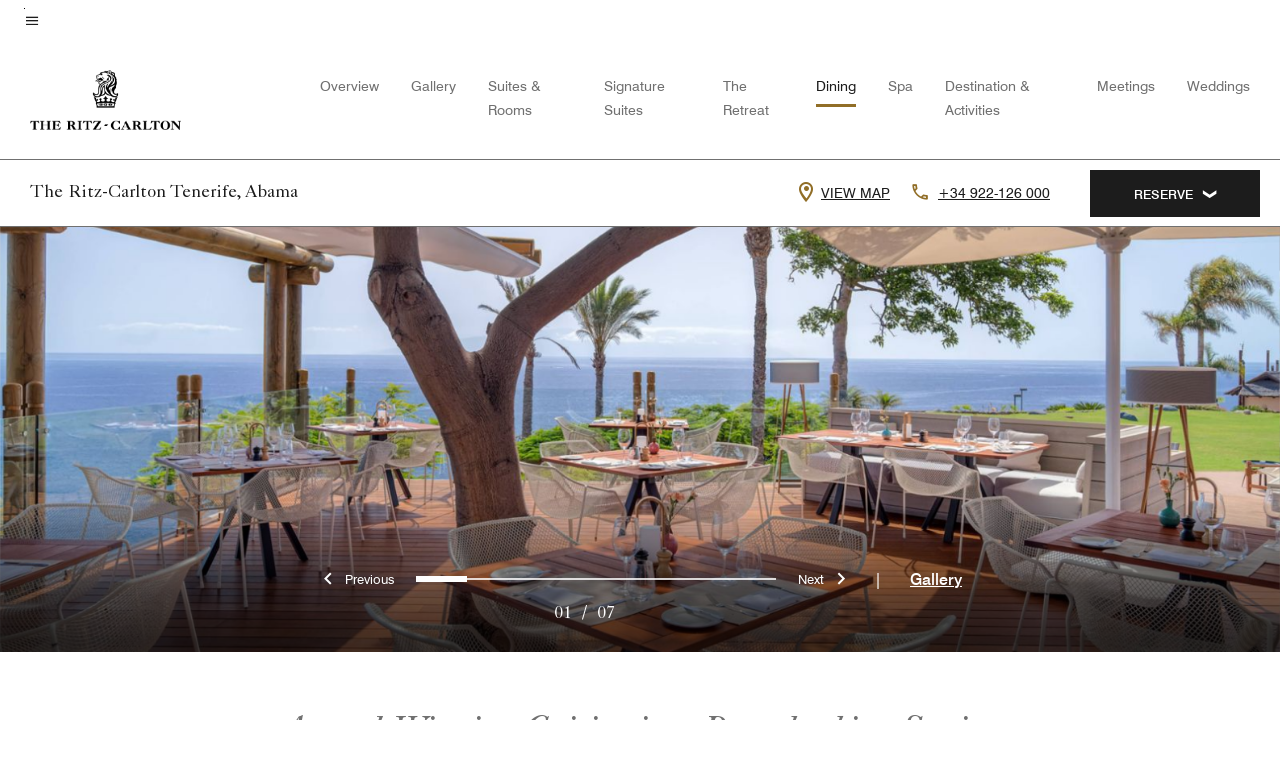

--- FILE ---
content_type: text/html;charset=utf-8
request_url: https://www.ritzcarlton.com/en/hotels/tfsrz-the-ritz-carlton-abama/dining/
body_size: 27407
content:
<!doctype html>
<html lang="en">



    
    <head>
    

    <meta charset="UTF-8"/>
    




    
<script>
// akam-sw.js install script version 1.3.6
"serviceWorker"in navigator&&"find"in[]&&function(){var e=new Promise(function(e){"complete"===document.readyState||!1?e():(window.addEventListener("load",function(){e()}),setTimeout(function(){"complete"!==document.readyState&&e()},1e4))}),n=window.akamServiceWorkerInvoked,r="1.3.6";if(n)aka3pmLog("akam-setup already invoked");else{window.akamServiceWorkerInvoked=!0,window.aka3pmLog=function(){window.akamServiceWorkerDebug&&console.log.apply(console,arguments)};function o(e){(window.BOOMR_mq=window.BOOMR_mq||[]).push(["addVar",{"sm.sw.s":e,"sm.sw.v":r}])}var i="/akam-sw.js",a=new Map;navigator.serviceWorker.addEventListener("message",function(e){var n,r,o=e.data;if(o.isAka3pm)if(o.command){var i=(n=o.command,(r=a.get(n))&&r.length>0?r.shift():null);i&&i(e.data.response)}else if(o.commandToClient)switch(o.commandToClient){case"enableDebug":window.akamServiceWorkerDebug||(window.akamServiceWorkerDebug=!0,aka3pmLog("Setup script debug enabled via service worker message"),v());break;case"boomerangMQ":o.payload&&(window.BOOMR_mq=window.BOOMR_mq||[]).push(o.payload)}aka3pmLog("akam-sw message: "+JSON.stringify(e.data))});var t=function(e){return new Promise(function(n){var r,o;r=e.command,o=n,a.has(r)||a.set(r,[]),a.get(r).push(o),navigator.serviceWorker.controller&&(e.isAka3pm=!0,navigator.serviceWorker.controller.postMessage(e))})},c=function(e){return t({command:"navTiming",navTiming:e})},s=null,m={},d=function(){var e=i;return s&&(e+="?othersw="+encodeURIComponent(s)),function(e,n){return new Promise(function(r,i){aka3pmLog("Registering service worker with URL: "+e),navigator.serviceWorker.register(e,n).then(function(e){aka3pmLog("ServiceWorker registration successful with scope: ",e.scope),r(e),o(1)}).catch(function(e){aka3pmLog("ServiceWorker registration failed: ",e),o(0),i(e)})})}(e,m)},g=navigator.serviceWorker.__proto__.register;if(navigator.serviceWorker.__proto__.register=function(n,r){return n.includes(i)?g.call(this,n,r):(aka3pmLog("Overriding registration of service worker for: "+n),s=new URL(n,window.location.href),m=r,navigator.serviceWorker.controller?new Promise(function(n,r){var o=navigator.serviceWorker.controller.scriptURL;if(o.includes(i)){var a=encodeURIComponent(s);o.includes(a)?(aka3pmLog("Cancelling registration as we already integrate other SW: "+s),navigator.serviceWorker.getRegistration().then(function(e){n(e)})):e.then(function(){aka3pmLog("Unregistering existing 3pm service worker"),navigator.serviceWorker.getRegistration().then(function(e){e.unregister().then(function(){return d()}).then(function(e){n(e)}).catch(function(e){r(e)})})})}else aka3pmLog("Cancelling registration as we already have akam-sw.js installed"),navigator.serviceWorker.getRegistration().then(function(e){n(e)})}):g.call(this,n,r))},navigator.serviceWorker.controller){var u=navigator.serviceWorker.controller.scriptURL;u.includes("/akam-sw.js")||u.includes("/akam-sw-preprod.js")||u.includes("/threepm-sw.js")||(aka3pmLog("Detected existing service worker. Removing and re-adding inside akam-sw.js"),s=new URL(u,window.location.href),e.then(function(){navigator.serviceWorker.getRegistration().then(function(e){m={scope:e.scope},e.unregister(),d()})}))}else e.then(function(){window.akamServiceWorkerPreprod&&(i="/akam-sw-preprod.js"),d()});if(window.performance){var w=window.performance.timing,l=w.responseEnd-w.responseStart;c(l)}e.then(function(){t({command:"pageLoad"})});var k=!1;function v(){window.akamServiceWorkerDebug&&!k&&(k=!0,aka3pmLog("Initializing debug functions at window scope"),window.aka3pmInjectSwPolicy=function(e){return t({command:"updatePolicy",policy:e})},window.aka3pmDisableInjectedPolicy=function(){return t({command:"disableInjectedPolicy"})},window.aka3pmDeleteInjectedPolicy=function(){return t({command:"deleteInjectedPolicy"})},window.aka3pmGetStateAsync=function(){return t({command:"getState"})},window.aka3pmDumpState=function(){aka3pmGetStateAsync().then(function(e){aka3pmLog(JSON.stringify(e,null,"\t"))})},window.aka3pmInjectTiming=function(e){return c(e)},window.aka3pmUpdatePolicyFromNetwork=function(){return t({command:"pullPolicyFromNetwork"})})}v()}}();</script>
<script defer="defer" type="text/javascript" src="https://rum.hlx.page/.rum/@adobe/helix-rum-js@%5E2/dist/rum-standalone.js" data-routing="env=prod,tier=publish,ams=Marriott Intl. Administrative Services, Inc (Sites)"></script>
<link rel="preload" as="style" href="/etc.clientlibs/mcom-hws/clientlibs/clientlib-base.min.569a20d572bd560535b3c0a54ddfbdfc.css" type="text/css">



    
    
<link rel="preload" as="style" href="/etc.clientlibs/mcom-hws/clientlibs/clientlib-firstpaint.min.350d5793ddfe907ef377fac71c6f6d41.css" type="text/css">




    
<link rel="preload" as="style" href="/etc.clientlibs/mcom-hws/clientlibs/clientlib-site-trc-v2.min.f431e3c7fae1ed4b3930797f5879e94b.css" type="text/css">



    

    

    <link media="(max-width: 564px)" href="https://cache.marriott.com/is/image/marriotts7prod/rz-tfsrz-txoko-restaurant-42688:Square?wid=564&fit=constrain" rel="preload" as="image"/>
	<link media="(min-width: 565px) and (max-width: 767px)" href="https://cache.marriott.com/is/image/marriotts7prod/rz-tfsrz-txoko-restaurant-42688:Square?wid=800&fit=constrain" rel="preload" as="image"/>
	<link media="(min-width: 768px) and (max-width: 991px)" href="https://cache.marriott.com/is/image/marriotts7prod/rz-tfsrz-txoko-restaurant-42688:Wide-Hor?wid=992&fit=constrain" rel="preload" as="image"/>
	<link media="(min-width: 992px) and (max-width: 1199.99px)" href="https://cache.marriott.com/is/image/marriotts7prod/rz-tfsrz-txoko-restaurant-42688:Pano-Hor?wid=1200&fit=constrain" rel="preload" as="image"/>
	<link media="(min-width: 1200px) and (max-width: 1600px)" href="https://cache.marriott.com/is/image/marriotts7prod/rz-tfsrz-txoko-restaurant-42688:Pano-Hor?wid=1600&fit=constrain" rel="preload" as="image"/>
	<link media="(min-width: 1601px) and (max-width: 1920px)" href="https://cache.marriott.com/is/image/marriotts7prod/rz-tfsrz-txoko-restaurant-42688:Pano-Hor?wid=1920&fit=constrain" rel="preload" as="image"/>
	<link media="(min-width: 1921px)" href="https://cache.marriott.com/is/image/marriotts7prod/rz-tfsrz-txoko-restaurant-42688:Feature-Hor?wid=1920&fit=constrain" rel="preload" as="image"/>
    <title>Restaurants & Dining | The Ritz-Carlton Tenerife, Abama</title>
    <link rel="icon" href="https://cache.marriott.com/content/dam/marriott-digital/rz/global-property-shared/en_us/logo/assets/rz-trc-icon-logo-41907.png" type="image/x-icon"/>
    
    	
    	<link rel="alternate" href="https://www.ritzcarlton.com/de/hotels/tfsrz-the-ritz-carlton-abama/dining/" hreflang="de"/>
    
    	<link rel="alternate" hreflang="x-default" href="https://www.ritzcarlton.com/en/hotels/tfsrz-the-ritz-carlton-abama/dining/"/>
    	<link rel="alternate" href="https://www.ritzcarlton.com/en/hotels/tfsrz-the-ritz-carlton-abama/dining/" hreflang="en"/>
    
    	
    	<link rel="alternate" href="https://www.ritzcarlton.com/fr/hotels/tfsrz-the-ritz-carlton-abama/dining/" hreflang="fr"/>
    
    	
    	<link rel="alternate" href="https://www.ritzcarlton.com/zh-cn/hotels/tfsrz-the-ritz-carlton-abama/dining/" hreflang="zh-cn"/>
    
    	
    	<link rel="alternate" href="https://www.ritzcarlton.com/es/hotels/tfsrz-the-ritz-carlton-abama/dining/" hreflang="es"/>
    
    
    
    <meta name="description" content="Discover refined dining at The Ritz-Carlton Tenerife, Abama. World-class cuisine, exceptional service & inspiring settings create a memorable dining experience."/>
    
    <meta http-equiv="X-UA-Compatible" content="IE=edge"/>
    <meta name="apple-mobile-web-app-capable" content="yes"/>
    <meta name="mobile-web-app-capable" content="yes"/>
    <meta name="apple-mobile-web-app-status-bar-style" content="black"/>
    <meta name="template" content="marriott-hws-content-page"/>
    <meta name="viewport" content="width=device-width, initial-scale=1"/>
    <meta http-equiv="Content-Security-Policy" content="upgrade-insecure-requests"/>
    <link rel="canonical" href="https://www.ritzcarlton.com/en/hotels/tfsrz-the-ritz-carlton-abama/dining/"/>
    

	 
    <meta property="og:image" content="https://cache.marriott.com/is/image/marriotts7prod/rz-tfsrz-resort-exterior-plz-26683-20226:Wide-Hor?wid=1336&amp;fit=constrain"/>
    <meta property="og:title" content="Restaurants & Dining | The Ritz-Carlton Tenerife, Abama"/>
    <meta property="og:description" content="Discover refined dining at The Ritz-Carlton Tenerife, Abama. World-class cuisine, exceptional service & inspiring settings create a memorable dining experience."/>
    <meta property="og:url" content="https://www.ritzcarlton.com/en/hotels/tfsrz-the-ritz-carlton-abama/dining/"/>
    <meta property="og:locale" content="en_US"/>
    <meta property="og:site_name" content="Marriott Bonvoy"/>
    <meta property="og:latitude" content="28.1718500"/>
    <meta property="og:longitude" content="-16.7994100"/>
    <meta property="og:type" content="website"/>

    <meta name="twitter:card" content="summary_large_image"/>
    <meta name="twitter:site" content="@MarriottIntl"/>
    <meta name="twitter:title" content="Restaurants & Dining | The Ritz-Carlton Tenerife, Abama"/>
    <meta name="twitter:description" content="Discover refined dining at The Ritz-Carlton Tenerife, Abama. World-class cuisine, exceptional service & inspiring settings create a memorable dining experience."/>
    <meta name="twitter:image:src" content="https://cache.marriott.com/is/image/marriotts7prod/rz-tfsrz-resort-exterior-plz-26683-20226:Wide-Hor?wid=1336&amp;fit=constrain"/>

    
    

    



    
    
    
<link rel="stylesheet" href="/etc.clientlibs/mcom-hws/clientlibs/clientlib-base.min.569a20d572bd560535b3c0a54ddfbdfc.css" type="text/css">





    
        
    
<link rel="stylesheet" href="/etc.clientlibs/mcom-hws/clientlibs/clientlib-firstpaint.min.350d5793ddfe907ef377fac71c6f6d41.css" type="text/css">



    
    
        
    
<script type="text/javascript" src="/etc.clientlibs/mcom-hws/clientlibs/clientlib-firstpaint.min.3f51f96f26573d5297322047009cf17b.js" defer fetchpriority="high"></script>


    


    
    
<link rel="stylesheet" href="/etc.clientlibs/mi-aem-trc/clientlibs/clientlib-mi.min.d28661b0e1b5a9f029021263d71fd860.css" type="text/css">
<link rel="stylesheet" href="/etc.clientlibs/mcom-hws/clientlibs/clientlib-site-trc-v2.min.f431e3c7fae1ed4b3930797f5879e94b.css" type="text/css">




    


    
    
<link rel="stylesheet" href="/etc.clientlibs/mcom-hws/clientlibs/clientlib-bptv2.min.c78b5890f9caf3b0006cb10fa39704e5.css" type="text/css">

























<script>
    window.recentlyViewedProperty = {
        config: {
            maxCachedPropertiesLimit: "10",
            maxCachedPropertiesTab: "2",
            maxCachedPropertiesDesktop: "3",
            maxCachedPropertiesMobile: "2",
            maxCachedDaysLimit: "60"
        },
        recentlyViewedProperties: {
            name: "The Ritz\u002DCarlton Tenerife, Abama",
            address: "Calle María Zambrano 2, Carretera General TF 47 KM 9, Tenerife, Tenerife, Spain, 38687",
            marshaCode: "tfsrz",
            imageUrl: "https:\/\/cache.marriott.com\/is\/image\/marriotts7prod\/rz\u002Dtfsrz\u002Dresort\u002Dexterior\u002Dplz\u002D26683\u002D20226:Feature\u002DHor?wid=100\x26fit=constrain",
            latitude: "28.1718500",
            longitude: "\u002D16.7994100",
            marshaBrandCode: "rz",
            postalAddress: "38687",
            state: "Tenerife",
            country: "Spain"
        }
    };
    window.__TRANSLATED__BV_JS__ = {
        reviews: "Reviews",
        showMoreReviewsCTA: "Show More Reviews",
        guestReviewsCTA: "GUEST REVIEWS",
        readWhatGuestsText: "Read what guests had to say on their online satisfaction survey, completed after a confirmed stay",
        ratingsSummaryText: "Ratings Summary",
        wasItHelpfulText: "Was it helpful?",
        ratingSummaryToolTipText: "Ratings are compiled based on customer ratings provided in satisfaction surveys after guests have completed their stay.",
        responseFromText: "Response From Hotel",
        staffText: "Staff"
    };
    window.__HWS_AEM__ = {
        dateFormat: "ddd, MMM DD",
        flexibleDateFormat: "MMMM YYYY",
        localDateFormat: "MM\/DD\/YYYY",
        weekNameFormatForCalendar: "ddd"
    };
</script>
<!-- /*Hybrid JS libraries */-->

    

    



    
<script type="text/javascript" src="/etc.clientlibs/mcom-hws/clientlibs/clientlib-hws-jquery.min.2f2d95e744ccc86178213cdf8a44f478.js" async></script>

     

	<script type="text/javascript">
    if (window.document.documentMode) {
  // Object.assign() - Polyfill For IE 

  if (typeof Object.assign != 'function') {
 
  Object.defineProperty(Object, "assign", {
    value: function assign(target, varArgs) { 
      'use strict';
      if (target == null) { 
        throw new TypeError('Cannot convert undefined or null to object');
      }
      var to = Object(target);
      for (var index = 1; index < arguments.length; index++) {
        var nextSource = arguments[index];
        if (nextSource != null) { 
          for (var nextKey in nextSource) {
            if (Object.prototype.hasOwnProperty.call(nextSource, nextKey)) {
              to[nextKey] = nextSource[nextKey];
            }
          }
        }
      }
      return to;
    },
    writable: true,
    configurable: true
  });
}
}
    	 var dataLayer = Object.assign({}, dataLayer, {
          "env_gdpr": "true",
          "env_ccpa": "true",
          "env_marketing": "true",
          "mrshaCode": "tfsrz",
          "prop_marsha_code": "TFSRZ",
          "site_id": "US",
          "env_site_id": "US",          
          "brwsrLang": "en-us",
          "device_language_preferred": "en-us",
          "brndCode":"RZ",
          "hotelLoc":"Tenerife,Spain",
          "prop_address_city":"Tenerife",
          "prop_address_state_name":"Tenerife",
          "prop_address_state_abbr":"TF",
          "prop_address_city_state_country":"Tenerife|TF|ES",
          "prop_address_country_abbr":"ES",
          "prop_address_lat_long":"28.1718500,-16.7994100",
          "prop_brand_code":"RZ",
          "prop_brand_name":"The Ritz-Carlton",
          "prop_is_ers":"false",
          "page_data_layer_ready":"true",
          "prop_name":"The Ritz-Carlton Tenerife, Abama",
          "env_is_prod":"true",
          "prop_hws_tier":"Narrative",
		  "prop_brand_tier":"Luxury",
          "env_date_time":"2026-01-25 07:03",
          "env_site_name": "https://www.ritzcarlton.com/",
          "env_platform":"AEM-prod",
          "prop_hws_page":"dining",
          "prop_currency_type":"EUR"
        });
    </script>
    
	    <script>
			(function(dataLayer){function getAkamaiBrowserLocation(){var req=new XMLHttpRequest();req.open('GET',document.location,!1),req.send(null);var headers=req.getResponseHeader('browser-akamai-loc-country');;window.__HWS_HEADER__ = {}; window.__HWS_HEADER__["x-request-id"]=req.getResponseHeader("x-request-id");return headers!=null&&headers!==void 0?headers.toUpperCase():void 0;}dataLayer.browser_akamai_loc_country= window.dataLayer.browser_akamai_loc_country?window.dataLayer.browser_akamai_loc_country:(window._satellite && window._satellite.getVar('browser_akamai_loc_country')) ? (window._satellite && window._satellite.getVar('browser_akamai_loc_country')):getAkamaiBrowserLocation();}(window.dataLayer||{}));
	    if(!window.dataLayer.browser_akamai_loc_country && window._satellite && window._satellite.getVar('browser_akamai_loc_country')){window.dataLayer.browser_akamai_loc_country = window._satellite && window._satellite.getVar('browser_akamai_loc_country')}
      </script>
    

		<script>
  			(function(g,b,d,f){(function(a,c,d){if(a){var e=b.createElement("style");e.id=c;e.innerHTML=d;a.appendChild(e)}})(b.getElementsByTagName("head")[0],"at-body-style",d);setTimeout(function(){var a=b.getElementsByTagName("head")[0];if(a){var c=b.getElementById("at-body-style");c&&a.removeChild(c)}},f)})(window,document,".header {opacity: 0 !important}",3E3);
		</script>



    
	    
	    
	   		<script src="//assets.adobedtm.com/launch-EN3963523be4674e5591a9c4d516697352.min.js" async></script>
	    
		
	    
    




    <script id="dining-unap-schema-json" class="unap-schema-json" type="application/ld+json">
        {"@context":"https://schema.org","@type":"Hotel","@id":"https://www.ritzcarlton.com/en/hotels/tfsrz-the-ritz-carlton-abama/dining/","name":"The Ritz-Carlton Tenerife, Abama","url":"https://www.ritzcarlton.com/en/hotels/tfsrz-the-ritz-carlton-abama/dining/","telephone":"+34 922-126 000 ","address":{"@type":"PostalAddress","streetAddress":"Calle María Zambrano 2, Carretera General TF 47 KM 9","addressLocality":"Tenerife","addressRegion":"Tenerife","addressCountry":"Spain","postalCode":"38687"},"containsPlace":[{"@type":"Restaurant","@id":"https://www.ritzcarlton.com/en/hotels/tfsrz-the-ritz-carlton-abama/dining/#6764550","name":"M.B","description":"A culinary journey built on memories & innovation, awarded with two Michelin Stars. Chef Erlantz Gorostiza carries out the vision of Martín Berasategui, offering a true gastronomic experience. Closing dates from June 15th to August 5th 2025.","servesCuisine":"Spanish","openingHoursSpecification":[{"@type":"OpeningHoursSpecification","dayOfWeek":["Wednesday","Thursday","Friday","Saturday"],"opens":"19:00:00","closes":"21:30:00"}],"telephone":"+34 922-126000 ","acceptsReservations":"http://www.sevenrooms.com/reservations/mb?venues=mb,txokotfsrz,veronatfsrz,verdemartfsrz,akirabacktenerifetfsrz,miradortfsrz,thebeachclubattheritzcarltonabama","url":"https://www.mb-tenerife.com/","address":{"@type":"PostalAddress","streetAddress":"Calle María Zambrano 2, Carretera General TF 47 KM 9","addressLocality":"Tenerife","addressRegion":"Tenerife","addressCountry":"Spain","postalCode":"38687"}},{"@type":"Restaurant","@id":"https://www.ritzcarlton.com/en/hotels/tfsrz-the-ritz-carlton-abama/dining/#188925","name":"Akira Back Tenerife","description":"Seoul native and former professional snowboarder turned Michelin Star winner, Akira Back brings his restaurant to Tenerife, serving modern Japanese cuisine inspired by a sense of adventure and boundless creativity.","servesCuisine":"Japanese","openingHoursSpecification":[{"@type":"OpeningHoursSpecification","dayOfWeek":["Tuesday","Wednesday","Thursday","Friday","Saturday"],"opens":"19:00:00","closes":"22:00:00"}],"telephone":"+34 922-126 794 ","acceptsReservations":"http://www.sevenrooms.com/reservations/akirabacktenerifetfsrz?venues=akirabacktenerifetfsrz,txokotfsrz,veronatfsrz,mb,verdemartfsrz,miradortfsrz,thebeachclubattheritzcarltonabama","url":"https://www.akirabacktenerife.com/","address":{"@type":"PostalAddress","streetAddress":"Calle María Zambrano 2, Carretera General TF 47 KM 9","addressLocality":"Tenerife","addressRegion":"Tenerife","addressCountry":"Spain","postalCode":"38687"}},{"@type":"Restaurant","@id":"https://www.ritzcarlton.com/en/hotels/tfsrz-the-ritz-carlton-abama/dining/#6094174","name":"Txoko","description":"Txoko offers contemporary dining inspired by traditional Basque cuisine and brought to you by Michelin-starred chef Martín Berasategui. ","servesCuisine":"Spanish","openingHoursSpecification":[{"@type":"OpeningHoursSpecification","dayOfWeek":["Monday","Tuesday","Friday","Saturday","Sunday"],"opens":"18:30:00","closes":"21:30:00"}],"telephone":"+34 922-126 000 ","acceptsReservations":"http://www.sevenrooms.com/reservations/txokotfsrz?venues=txokotfsrz,veronatfsrz,mb,verdemartfsrz,akirabacktenerifetfsrz,miradortfsrz,thebeachclubattheritzcarltonabama","address":{"@type":"PostalAddress","streetAddress":"Calle María Zambrano 2, Carretera General TF 47 KM 9","addressLocality":"Tenerife","addressRegion":"Tenerife","addressCountry":"Spain","postalCode":"38687"}},{"@type":"Restaurant","@id":"https://www.ritzcarlton.com/en/hotels/tfsrz-the-ritz-carlton-abama/dining/#6876489","name":"Verde Mar","description":"A true delight for the senses, our Verde Mar restaurant has a vegetable-forward approach and a home-style cooking mentality that features fresh produce and locally sourced meat, fish, and vegetables.","servesCuisine":"International","openingHoursSpecification":[{"@type":"OpeningHoursSpecification","dayOfWeek":["Monday","Tuesday","Wednesday","Thursday","Sunday"],"opens":"18:30:00","closes":"21:00:00"}],"telephone":"+34 717-785521 8650","acceptsReservations":"http://www.sevenrooms.com/reservations/verdemartfsrz?venues=verdemartfsrz,txokotfsrz,veronatfsrz,mb,akirabacktenerifetfsrz,miradortfsrz,thebeachclubattheritzcarltonabama","address":{"@type":"PostalAddress","streetAddress":"Calle María Zambrano 2, Carretera General TF 47 KM 9","addressLocality":"Tenerife","addressRegion":"Tenerife","addressCountry":"Spain","postalCode":"38687"}},{"@type":"Restaurant","@id":"https://www.ritzcarlton.com/en/hotels/tfsrz-the-ritz-carlton-abama/dining/#6097484","name":"Verona","description":"For Italian food in Tenerife, Verona serves a comforting blend of classic Italian flavors. Discover innovative dishes introducing a pop of contemporary methods and taste combinations.","servesCuisine":"Italian","openingHoursSpecification":[{"@type":"OpeningHoursSpecification","dayOfWeek":["Monday","Tuesday","Friday","Saturday","Sunday"],"opens":"18:00:00","closes":"21:00:00"}],"telephone":"+34 922-126 000 ","acceptsReservations":"http://www.sevenrooms.com/reservations/veronatfsrz?venues=veronatfsrz,txokotfsrz,mb,verdemartfsrz,akirabacktenerifetfsrz,miradortfsrz,thebeachclubattheritzcarltonabama","address":{"@type":"PostalAddress","streetAddress":"Calle María Zambrano 2, Carretera General TF 47 KM 9","addressLocality":"Tenerife","addressRegion":"Tenerife","addressCountry":"Spain","postalCode":"38687"}},{"@type":"Restaurant","@id":"https://www.ritzcarlton.com/en/hotels/tfsrz-the-ritz-carlton-abama/dining/#188924","name":"El Mirador","description":"A delightful seafood restaurant in Tenerife. On its pristine cliff-top location, El Mirador offers uninterrupted views to the Atlantic Ocean. The restaurant specializes in seafood, fish & rice with a Mediterranean touch.","servesCuisine":"Seafood","openingHoursSpecification":[{"@type":"OpeningHoursSpecification","dayOfWeek":["Wednesday","Thursday","Friday","Saturday","Sunday"],"opens":"18:30:00","closes":"21:30:00"},{"@type":"OpeningHoursSpecification","dayOfWeek":["Monday","Tuesday","Wednesday","Thursday","Friday","Saturday","Sunday"],"opens":"13:00:00","closes":"15:30:00"}],"telephone":"+34 922-126 000 ","acceptsReservations":"http://www.sevenrooms.com/reservations/miradortfsrz?venues=miradortfsrz,txokotfsrz,veronatfsrz,mb,verdemartfsrz,akirabacktenerifetfsrz,thebeachclubattheritzcarltonabama","address":{"@type":"PostalAddress","streetAddress":"Calle María Zambrano 2, Carretera General TF 47 KM 9","addressLocality":"Tenerife","addressRegion":"Tenerife","addressCountry":"Spain","postalCode":"38687"}},{"@type":"Restaurant","@id":"https://www.ritzcarlton.com/en/hotels/tfsrz-the-ritz-carlton-abama/dining/#6763897","name":"La Veranda","description":"La Veranda serves a superb buffet breakfast in the heart of the Citadel, and with the best views to the Cascade Pool and Golf course.","servesCuisine":"Other","openingHoursSpecification":[{"@type":"OpeningHoursSpecification","dayOfWeek":["Monday","Tuesday","Wednesday","Thursday","Friday","Saturday","Sunday"],"opens":"07:30:00","closes":"10:30:00"}],"telephone":"+34 922-126000 ","acceptsReservations":"No","address":{"@type":"PostalAddress","streetAddress":"Calle María Zambrano 2, Carretera General TF 47 KM 9","addressLocality":"Tenerife","addressRegion":"Tenerife","addressCountry":"Spain","postalCode":"38687"}},{"@type":"Restaurant","@id":"https://www.ritzcarlton.com/en/hotels/tfsrz-the-ritz-carlton-abama/dining/#5004295","name":"The Beach Club","description":"An ideal spot for a bite to eat or a cocktail in Tenerife. Set on the golden sands facing La Gomera Island, our chiringuito located at Abama Beach specializes in freshly prepared fish, grilled meats, and cocktails. Lunch menu available: 12:30-16:45.","servesCuisine":"Mediterranean","openingHoursSpecification":[{"@type":"OpeningHoursSpecification","dayOfWeek":["Monday","Tuesday","Wednesday","Thursday","Friday","Saturday","Sunday"],"opens":"10:00:00","closes":"18:00:00"}],"telephone":"+34 922-126 000 ","acceptsReservations":"http://www.sevenrooms.com/reservations/thebeachclubattheritzcarltonabama?venues=thebeachclubattheritzcarltonabama,txokotfsrz,veronatfsrz,mb,verdemartfsrz,akirabacktenerifetfsrz,miradortfsrz","address":{"@type":"PostalAddress","streetAddress":"Calle María Zambrano 2, Carretera General TF 47 KM 9","addressLocality":"Tenerife","addressRegion":"Tenerife","addressCountry":"Spain","postalCode":"38687"}},{"@type":"Restaurant","@id":"https://www.ritzcarlton.com/en/hotels/tfsrz-the-ritz-carlton-abama/dining/#6854102","name":"Lobby Bar","description":"The Lobby bar serves a refined selection of classic and signature cocktails in an elegant setting. With live music on selected evenings and a spacious terrace, it is the perfect place to unwind and savour the essence of island evenings.","servesCuisine":"International","openingHoursSpecification":[{"@type":"OpeningHoursSpecification","dayOfWeek":["Monday","Tuesday","Wednesday","Thursday","Friday","Saturday","Sunday"],"opens":"10:00:00","closes":"00:00:00"}],"telephone":"+34 922-126000 ","acceptsReservations":"No","address":{"@type":"PostalAddress","streetAddress":"Calle María Zambrano 2, Carretera General TF 47 KM 9","addressLocality":"Tenerife","addressRegion":"Tenerife","addressCountry":"Spain","postalCode":"38687"}},{"@type":"Restaurant","@id":"https://www.ritzcarlton.com/en/hotels/tfsrz-the-ritz-carlton-abama/dining/#6397098","name":"Deli Cafe","description":"Located in the Lobby area, the Deli Cafe showcases a delicious offer of the most mouth-watering sandwich selection, sweets, cakes and smoothies.","servesCuisine":"Deli","telephone":"+34 922-126000 ","acceptsReservations":"No","address":{"@type":"PostalAddress","streetAddress":"Calle María Zambrano 2, Carretera General TF 47 KM 9","addressLocality":"Tenerife","addressRegion":"Tenerife","addressCountry":"Spain","postalCode":"38687"}}]}
    </script>




    <script id="faq-schema-json" type="application/ld+json" data-faq-page="dining">
        {"@context":"https://schema.org","@type":"FAQPage","@id":"https://www.ritzcarlton.com/en/hotels/tfsrz-the-ritz-carlton-abama/dining/#FAQ","mainEntity":[{"@type":"Question","name":"What restaurants does The Ritz-Carlton Tenerife, Abama have on property?","acceptedAnswer":{"@type":"Answer","text":"The on-property restaurants at The Ritz-Carlton Tenerife, Abama are: ; [M.B, Akira Back Tenerife, Txoko, Verde Mar, Verona, El Mirador, La Veranda, The Beach Club, Lobby Bar, Deli Cafe]"}},{"@type":"Question","name":"Does The Ritz-Carlton Tenerife, Abama offer room service?","acceptedAnswer":{"@type":"Answer","text":"Yes, room service is available at The Ritz-Carlton Tenerife, Abama."}},{"@type":"Question","name":"What cuisine is offered at The Ritz-Carlton Tenerife, Abama?","acceptedAnswer":{"@type":"Answer","text":"The cuisines offered at The Ritz-Carlton Tenerife, Abama are: ; [Mediterranean at The Beach Club, Italian at Verona, Seafood at El Mirador, Spanish at M.B, Txoko, Japanese at Akira Back Tenerife, Deli at Deli Cafe, Other at La Veranda, International at Verde Mar, Lobby Bar]"}},{"@type":"Question","name":"How do I book a table at one of the restaurants at The Ritz-Carlton Tenerife, Abama?","acceptedAnswer":{"@type":"Answer","text":"; [To book a table at M.B <a target='_blank' href='http://www.sevenrooms.com/reservations/mb?venues=mb,txokotfsrz,veronatfsrz,verdemartfsrz,akirabacktenerifetfsrz,miradortfsrz,thebeachclubattheritzcarltonabama'>click here</a>, To book a table at Akira Back Tenerife <a target='_blank' href='http://www.sevenrooms.com/reservations/akirabacktenerifetfsrz?venues=akirabacktenerifetfsrz,txokotfsrz,veronatfsrz,mb,verdemartfsrz,miradortfsrz,thebeachclubattheritzcarltonabama'>click here</a>, To book a table at Txoko <a target='_blank' href='http://www.sevenrooms.com/reservations/txokotfsrz?venues=txokotfsrz,veronatfsrz,mb,verdemartfsrz,akirabacktenerifetfsrz,miradortfsrz,thebeachclubattheritzcarltonabama'>click here</a>, To book a table at Verde Mar <a target='_blank' href='http://www.sevenrooms.com/reservations/verdemartfsrz?venues=verdemartfsrz,txokotfsrz,veronatfsrz,mb,akirabacktenerifetfsrz,miradortfsrz,thebeachclubattheritzcarltonabama'>click here</a>, To book a table at Verona <a target='_blank' href='http://www.sevenrooms.com/reservations/veronatfsrz?venues=veronatfsrz,txokotfsrz,mb,verdemartfsrz,akirabacktenerifetfsrz,miradortfsrz,thebeachclubattheritzcarltonabama'>click here</a>, To book a table at El Mirador <a target='_blank' href='http://www.sevenrooms.com/reservations/miradortfsrz?venues=miradortfsrz,txokotfsrz,veronatfsrz,mb,verdemartfsrz,akirabacktenerifetfsrz,thebeachclubattheritzcarltonabama'>click here</a>, To book a table at The Beach Club <a target='_blank' href='http://www.sevenrooms.com/reservations/thebeachclubattheritzcarltonabama?venues=thebeachclubattheritzcarltonabama,txokotfsrz,veronatfsrz,mb,verdemartfsrz,akirabacktenerifetfsrz,miradortfsrz'>click here</a>, You can also call +34 922-126 000  to place a reservation.]"}},{"@type":"Question","name":"Does The Ritz-Carlton Tenerife, Abama offer complimentary breakfast?","acceptedAnswer":{"@type":"Answer","text":"; [Free Full American Breakfast is available at The Ritz-Carlton Tenerife, Abama during the following hours: Monday-Sunday 7:30 - 10:30 AM., Free Buffet Breakfast is available at The Ritz-Carlton Tenerife, Abama during the following hours: Monday-Sunday 7:30 - 10:30 AM., Free Continental Breakfast is available at The Ritz-Carlton Tenerife, Abama during the following hours: Monday-Sunday 7:30 - 10:30 AM., Free Hot Breakfast is available at The Ritz-Carlton Tenerife, Abama during the following hours: Monday-Sunday 7:30 - 10:30 AM.]"}}]}
    </script>

<!--  Added for showing reviews/ratings on Photos page -->





    
    
    

    

    
    



    
    



    


    

<link rel="stylesheet" href="https://www.marriott.com/mi-assets/mi-global/brand-framework/brand-config.RZP.css" type="text/css"/>
    

<script>(window.BOOMR_mq=window.BOOMR_mq||[]).push(["addVar",{"rua.upush":"false","rua.cpush":"false","rua.upre":"false","rua.cpre":"true","rua.uprl":"false","rua.cprl":"false","rua.cprf":"false","rua.trans":"SJ-28d9fc28-0b46-4aa9-8fd4-be12db5ad84e","rua.cook":"true","rua.ims":"false","rua.ufprl":"false","rua.cfprl":"true","rua.isuxp":"false","rua.texp":"norulematch","rua.ceh":"false","rua.ueh":"false","rua.ieh.st":"0"}]);</script>
                              <script>!function(e){var n="https://s.go-mpulse.net/boomerang/";if("False"=="True")e.BOOMR_config=e.BOOMR_config||{},e.BOOMR_config.PageParams=e.BOOMR_config.PageParams||{},e.BOOMR_config.PageParams.pci=!0,n="https://s2.go-mpulse.net/boomerang/";if(window.BOOMR_API_key="PX364-MRMS3-WGVQP-J6U6B-ZWUBY",function(){function e(){if(!o){var e=document.createElement("script");e.id="boomr-scr-as",e.src=window.BOOMR.url,e.async=!0,i.parentNode.appendChild(e),o=!0}}function t(e){o=!0;var n,t,a,r,d=document,O=window;if(window.BOOMR.snippetMethod=e?"if":"i",t=function(e,n){var t=d.createElement("script");t.id=n||"boomr-if-as",t.src=window.BOOMR.url,BOOMR_lstart=(new Date).getTime(),e=e||d.body,e.appendChild(t)},!window.addEventListener&&window.attachEvent&&navigator.userAgent.match(/MSIE [67]\./))return window.BOOMR.snippetMethod="s",void t(i.parentNode,"boomr-async");a=document.createElement("IFRAME"),a.src="about:blank",a.title="",a.role="presentation",a.loading="eager",r=(a.frameElement||a).style,r.width=0,r.height=0,r.border=0,r.display="none",i.parentNode.appendChild(a);try{O=a.contentWindow,d=O.document.open()}catch(_){n=document.domain,a.src="javascript:var d=document.open();d.domain='"+n+"';void(0);",O=a.contentWindow,d=O.document.open()}if(n)d._boomrl=function(){this.domain=n,t()},d.write("<bo"+"dy onload='document._boomrl();'>");else if(O._boomrl=function(){t()},O.addEventListener)O.addEventListener("load",O._boomrl,!1);else if(O.attachEvent)O.attachEvent("onload",O._boomrl);d.close()}function a(e){window.BOOMR_onload=e&&e.timeStamp||(new Date).getTime()}if(!window.BOOMR||!window.BOOMR.version&&!window.BOOMR.snippetExecuted){window.BOOMR=window.BOOMR||{},window.BOOMR.snippetStart=(new Date).getTime(),window.BOOMR.snippetExecuted=!0,window.BOOMR.snippetVersion=12,window.BOOMR.url=n+"PX364-MRMS3-WGVQP-J6U6B-ZWUBY";var i=document.currentScript||document.getElementsByTagName("script")[0],o=!1,r=document.createElement("link");if(r.relList&&"function"==typeof r.relList.supports&&r.relList.supports("preload")&&"as"in r)window.BOOMR.snippetMethod="p",r.href=window.BOOMR.url,r.rel="preload",r.as="script",r.addEventListener("load",e),r.addEventListener("error",function(){t(!0)}),setTimeout(function(){if(!o)t(!0)},3e3),BOOMR_lstart=(new Date).getTime(),i.parentNode.appendChild(r);else t(!1);if(window.addEventListener)window.addEventListener("load",a,!1);else if(window.attachEvent)window.attachEvent("onload",a)}}(),"".length>0)if(e&&"performance"in e&&e.performance&&"function"==typeof e.performance.setResourceTimingBufferSize)e.performance.setResourceTimingBufferSize();!function(){if(BOOMR=e.BOOMR||{},BOOMR.plugins=BOOMR.plugins||{},!BOOMR.plugins.AK){var n="true"=="true"?1:0,t="cookiepresent",a="cj3ahhix3tmgk2lwxiza-f-31c63ee23-clientnsv4-s.akamaihd.net",i="false"=="true"?2:1,o={"ak.v":"39","ak.cp":"218538","ak.ai":parseInt("285261",10),"ak.ol":"0","ak.cr":8,"ak.ipv":4,"ak.proto":"h2","ak.rid":"c70847cf","ak.r":47605,"ak.a2":n,"ak.m":"b","ak.n":"essl","ak.bpcip":"18.118.3.0","ak.cport":46010,"ak.gh":"23.45.126.196","ak.quicv":"","ak.tlsv":"tls1.3","ak.0rtt":"","ak.0rtt.ed":"","ak.csrc":"-","ak.acc":"","ak.t":"1769388594","ak.ak":"hOBiQwZUYzCg5VSAfCLimQ==+mF9Sc8Me8Qh1lqlVNYS+phJlyU8lr+/zs5jKs42vg8HU7oB16jlYcACqEVXOu7NZq7brxCYhYa1Yknd8CjwEBVo4Y3P/vCSkzH/Q9FFCB7xFs09RA+02UgCpkVq1HwiT7qbesQ5QNaGVDINFaVUWEKMx/fPha6Glmqb69DodX58dqaGUNeaFuZ4qWUOVPcWq0W/PVvFQXNToXwJDc0rNWb6G2eOAYptUAYi9vCt6gn29HmTnmxmfhWIw2ky/NUZmKe4sxK3bOTBqW2MM5Zsw2bVeuTQ2ZVzhwO/ufBzt7SDIZFWkQUDsN28eJngEGboqkPIf3QeA9fGiInGyrej0+Op8x43ThA5mOp4XotERzYFd/NXqXij0U0Vplm6yI/9MhMunzD+nvj314L7oq6/y/BKoXQHPTzG1u8NFXtdBbI=","ak.pv":"278","ak.dpoabenc":"","ak.tf":i};if(""!==t)o["ak.ruds"]=t;var r={i:!1,av:function(n){var t="http.initiator";if(n&&(!n[t]||"spa_hard"===n[t]))o["ak.feo"]=void 0!==e.aFeoApplied?1:0,BOOMR.addVar(o)},rv:function(){var e=["ak.bpcip","ak.cport","ak.cr","ak.csrc","ak.gh","ak.ipv","ak.m","ak.n","ak.ol","ak.proto","ak.quicv","ak.tlsv","ak.0rtt","ak.0rtt.ed","ak.r","ak.acc","ak.t","ak.tf"];BOOMR.removeVar(e)}};BOOMR.plugins.AK={akVars:o,akDNSPreFetchDomain:a,init:function(){if(!r.i){var e=BOOMR.subscribe;e("before_beacon",r.av,null,null),e("onbeacon",r.rv,null,null),r.i=!0}return this},is_complete:function(){return!0}}}}()}(window);</script></head>
    <body data-comp-prefix="app-js__" class=" content-page narrative-page generic-page page basicpage  marriott-aem NarrativeTemplate trc-page  show-header-skeleton  brandCode_RZ LuxuryBrandGlobal  no-badge" id="content-page-77f9b2da28" style="width: 100%;">
    
    <svg role="img" alt="icon" width="0" class="svg-icon" height="0" style="position:absolute">
        <defs>
            
            
            
                




                



                <div class="page-wrap">
                    



<div class="data-page page basicpage">




    
    
    <div class="global-nav">
<div class=" global-nav app-js__global-nav marriott-aem global-nav__background" data-api-endpoint="/hybrid-presentation/api/v1/getUserDetails">
    <div class="global-nav-top">
        <div class="global-nav-top__container">
            <div class="global-nav-color-scheme-container color-scheme1">
                
                <div class="global-nav-top__container__bg  max-width-1920 w-100 m-auto d-flex flex-wrap flex-row justify-content-between align-items-center px-3 px-xl-4 py-2">
                    <div class="custom_click_track global-nav-top-left" data-custom_click_track_value="HWS Global Bonvoy Nav|Hamburger Button|internal">
                        <a href="#main" class="hide-from__screen skipToMain">Skip to
                            main content</a>
                        <button class="global-nav-global-menu-link p-0" aria-expanded="false">
                            <span class="icon-menu"></span>
                            <span class="sr-only">Menu text</span>
                        </button>
                    </div>
                    <div class="global-nav-top-right d-flex justify-content-between align-items-center">
                        
                    </div>
                </div>
            </div>
            

    
    <div class="global-nav-menu-container trc-menu color-scheme1">
        <div class="global-nav-main-menu pb-xl-4 d-xl-flex flex-xl-column flex-xl-grow-1">
            <div class="global-nav-main-menu__closeSection d-flex justify-content-between align-items-center pl-3 pl-xl-4 pr-3 pr-xl-4 py-3">
                <button type="button" class="m-icon-button-primary lh-1">
                    <span class="global-nav-main-menu__closeBtn icon-clear" aria-label="menu close button"></span>
                    <span class="sr-only">Menu close text</span>
                </button>
                <a href="https://www.marriott.com/default.mi" class="p-0 m-0 global-nav-main-menu__bonvoy-logo">
                    <div class="t-program-logo-xs" aria-label="Marriott Bonvoy">
                        <span class="sr-only">Marriott Logo</span>
                    </div><!-- confirm class  -->
                </a>
            </div>
            <div class="mobileHeaderContent d-xl-none">
                <div class="subNavLinks d-flex d-xl-none px-4 pb-3 pt-3"></div>
            </div>
            <div class="global-nav-alternate-background d-flex d-xl-none align-items-center justify-content-center py-4 mb-0 mb-xl-3 ">
                <!-- color scheme syntax? -->
                <a href="https://www.marriott.com/default.mi" class="p-0 m-0 global-nav-main-menu__bonvoy-logo">
                    <span class="t-program-logo-color-s" aria-label="Marriott Bonvoy"></span> <!-- confirm class -->
                    <span class="sr-only">Marriott Logo</span>
                </a>
            </div>
            <div class="global-nav-main-menu__content pl-4 pr-3 pr-xl-4 color-scheme1">
                <div class="ruler-1x t-horizontal-vertical-rule"></div>
                <ul class="pt-4 pb-2">
                    <li class="pb-4 t-font-m">
                        <a href="https://www.ritzcarlton.com/en/reservations/" class="global-nav-menu-link d-flex justify-content-between text-left">
                            <span>Find &amp; Reserve</span>
                            <span class="icon-arrow-right icon-m d-xl-none"></span>
                        </a>
                    </li>
                
                    <li class="pb-4 t-font-m">
                        <a href="https://www.marriott.com/offers.mi" class="global-nav-menu-link d-flex justify-content-between text-left">
                            <span>Deals &amp; Packages</span>
                            <span class="icon-arrow-right icon-m d-xl-none"></span>
                        </a>
                    </li>
                
                    <li class="pb-4 t-font-m">
                        <a href="https://www.ritzcarlton.com/en/hotels-and-resorts/meetings-and-celebrations/" class="global-nav-menu-link d-flex justify-content-between text-left">
                            <span>Meetings &amp; Events</span>
                            <span class="icon-arrow-right icon-m d-xl-none"></span>
                        </a>
                    </li>
                
                    <li class="pb-4 t-font-m">
                        <a href="https://www.ritzcarlton.com/en/about-the-ritz-carlton/" class="global-nav-menu-link d-flex justify-content-between text-left">
                            <span>Our Brand</span>
                            <span class="icon-arrow-right icon-m d-xl-none"></span>
                        </a>
                    </li>
                
                    <li class="pb-4 t-font-m">
                        <a href="https://www.marriott.com/loyalty.mi" class="global-nav-menu-link d-flex justify-content-between text-left">
                            <span>About Marriott Bonvoy</span>
                            <span class="icon-arrow-right icon-m d-xl-none"></span>
                        </a>
                    </li>
                
                    <li class="pb-4 t-font-m">
                        <a href="https://www.marriott.com/credit-cards.mi" class="global-nav-menu-link d-flex justify-content-between text-left">
                            <span>Our Credit Cards</span>
                            <span class="icon-arrow-right icon-m d-xl-none"></span>
                        </a>
                    </li>
                
                    <li class="pb-4 t-font-m">
                        <a href="https://careers.marriott.com/the-ritz-carlton-careers/" class="global-nav-menu-link d-flex justify-content-between text-left">
                            <span>Careers at Marriott</span>
                            <span class="icon-arrow-right icon-m d-xl-none"></span>
                        </a>
                    </li>
                </ul>
                <div class="ruler-1x t-horizontal-vertical-rule"></div>
                <div class="global-nav-main-menu__content-language-container d-flex flex-row py-4 t-font-s">
                    <button class="languageSelector d-flex align-items-center mr-4 mr-xl-3 p-0">
                        <span class="icon-globe mr-2 sr-only"> Language Selector</span>
                        
                            
                            <span class="d-block h-100">English(US)</span>
                        
                            
                            
                        
                            
                            
                        
                            
                            
                        
                            
                            
                        
                    </button>
                    <a class="help d-flex align-items-center p-0" href="https://help.marriott.com/s/">
                        <span class="icon-help mr-2"></span>
                        <span class="d-block h-100 help-text">Help</span>
                    </a>
                </div>
            </div>
            <div class="global-nav-main-menu__safetyDetails flex-xl-grow-1 pl-4 pr-3 pr-xl-4 pt-2 pb-3 pb-xl-0 ">
                <p class="t-font-m m-0 py-4 global-nav-main-menu__safetyText"></p>
                
            </div>
        </div>
    </div>


        </div>
        
        <div class="global-nav-menu-container-placeholder d-xl-none"></div>
    </div>
    
<div class="global-nav__language-container-modal d-none align-items-center w-100">
        <div class="container px-0 px-xl-5">
            <div class="modalContainer d-flex d-xl-block flex-column ">
                <div class="modalContainer__label d-flex justify-content-between w-100 px-3 px-xl-4 py-3">
                    <span class="t-label-s d-flex align-items-center pl-2 pl-xl-0">Select a Language</span>
                    <span class="modalClose icon-clear" aria-label="language modal close button"></span>
                </div>
                <div class="modalContainer__languagesList d-flex flex-column flex-xl-row px-2 pt-xl-4">
                        <div class="flex-fill pl-4 col pr-0 pt-4 pt-xl-0">
                            <p class="t-subtitle-l m-0 pb-3 pb-xl-4"></p>
                            <div class="pl-3">
                                <a href="https://www.ritzcarlton.com/en/hotels/tfsrz-the-ritz-carlton-abama/dining/" data-localecode="en" class="t-brand-font-alt-m d-block pb-3 active">English(US)</a>
                            
                                <a href="https://www.ritzcarlton.com/de/hotels/tfsrz-the-ritz-carlton-abama/dining/" data-localecode="de" class="t-brand-font-alt-m d-block pb-3 ">Deutsch</a>
                            
                                <a href="https://www.ritzcarlton.com/es/hotels/tfsrz-the-ritz-carlton-abama/dining/" data-localecode="es" class="t-brand-font-alt-m d-block pb-3 ">Español</a>
                            
                                <a href="https://www.ritzcarlton.com/fr/hotels/tfsrz-the-ritz-carlton-abama/dining/" data-localecode="fr" class="t-brand-font-alt-m d-block pb-3 ">Français</a>
                            
                                <a href="https://www.ritzcarlton.com/zh-cn/hotels/tfsrz-the-ritz-carlton-abama/dining/" data-localecode="zh_cn" class="t-brand-font-alt-m d-block pb-3 ">简体中文</a>
                            </div>
                        </div>
                </div>
                <div class="modalContainer__closeBtn mt-auto mt-xl-0 d-flex justify-content-center justify-content-xl-end px-4 py-3 py-xl-4">
                    <button class="modalClose m-button-m m-button-secondary p-0 px-xl-4">
                        <span class="px-xl-2">Close</span>
                    </button>
                </div>
            </div>
        </div>
    </div>
    
    


</div>
<div class="mdc-dialog " id="m-header-signin-dialog-header">
    <div class="mdc-dialog__container">
        <div class="mdc-dialog__surface" role="dialog" aria-modal="true">
            <button class="m-dialog-close-btn icon-clear">
                <span class="sr-only">Close Dialog</span>
            </button>
            <div id="container-801da3de78" class="cmp-container">
                <div class="aem-Grid aem-Grid--12 aem-Grid--default--12 ">
                    <div class="signin aem-GridColumn aem-GridColumn--default--12">
                        <div class="modal-content mfp-content header-overlay standard standard">
                            <div class="header-overlay__msg"></div>
                        </div>
                    </div>
                </div>
            </div>
        </div>
        <div class="mdc-dialog__scrim"></div>
    </div>
</div>
</div>


</div>




	
		<div class="data-page page basicpage">




    
    
    <div class="header">
    
    
    
    
    
    
    
    
    
        
            
    
    
    
    
    <div class="marriott-header trc-header app-js__marriott-header w-100 color-scheme1" data-colorscheme="color-scheme1">
        <div class="marriott-header-top d-flex flex-wrap ">
            <div class="marriott-header-menu-container">
                <div class="marriott-header-bottom pt-xl-1">
                    <div class="max-width-1920 w-100 m-auto d-flex flex-wrap justify-content-between pt-xl-2 pb-xl-1">
                        <div class="marriott-header-bottom-left d-flex flex-nowrap col-3">
                            <div class="marriott-header-logo">
                                <a href="https://www.ritzcarlton.com/en/hotels/tfsrz-the-ritz-carlton-abama/overview/" class="custom_click_track marriott-header-logo-link d-flex align-items-center" data-custom_click_track_value="HWS Hotel Navigation | Hotel Navigation - Hotel Logo | internal">
                                    
                                        <img src="https://cache.marriott.com/content/dam/marriott-digital/rz/global-property-shared/en_us/logo/assets/rz_logo_L_W.png" class="marriott-header-primary-logo d-none" alt="The Ritz-Carlton Hotel"/>
                                        <img src="https://cache.marriott.com/content/dam/marriott-digital/rz/global-property-shared/en_us/logo/assets/rz_logo_L.png" class="marriott-header-secondary-logo " alt="The Ritz-Carlton Hotels"/>
                                    
                                    
                                </a>
                            </div>
                            <div class="d-xl-none marriott-header-mobile-title-wrapper">
                                <h2 class="marriott-header-mobile-title t-brand-font-m">The Ritz-Carlton Tenerife, Abama</h2>
                            </div>
                        </div>
                        
                        
                        
                        <div class="marriott-header-bottom-right flex-wrap col-9">
    <ul class="d-flex" id="navigation-list-01797793ba">
        
        <li class="t-font-m">
            <a href="https://www.ritzcarlton.com/en/hotels/tfsrz-the-ritz-carlton-abama/overview/" class=" m-header-primary-link   custom_click_track" data-custom_click_track_value="HWS Hotel Navigation|Overview|internal">Overview </a>
        </li>
    
        
        <li class="t-font-m">
            <a href="https://www.ritzcarlton.com/en/hotels/tfsrz-the-ritz-carlton-abama/photos/" class=" m-header-primary-link   custom_click_track" data-custom_click_track_value="HWS Hotel Navigation|Photos|internal">Gallery </a>
        </li>
    
        
        <li class="t-font-m">
            <a href="https://www.ritzcarlton.com/en/hotels/tfsrz-the-ritz-carlton-abama/rooms/" class=" m-header-primary-link   custom_click_track" data-custom_click_track_value="HWS Hotel Navigation|Rooms|internal">Suites &amp; Rooms </a>
        </li>
    
        
        <li class="t-font-m">
            <a href="https://www.ritzcarlton.com/en/hotels/tfsrz-the-ritz-carlton-abama/rooms/signature-suites/" class=" m-header-primary-link   custom_click_track" data-custom_click_track_value="HWS Hotel Navigation|Signature-suites|internal">Signature Suites </a>
        </li>
    
        
        <li class="t-font-m">
            <a href="https://www.ritzcarlton.com/en/hotels/tfsrz-the-ritz-carlton-abama/retreat/" class=" m-header-primary-link   custom_click_track" data-custom_click_track_value="HWS Hotel Navigation|Retreat|internal">The Retreat </a>
        </li>
    
        
        <li class="t-font-m">
            <a href="https://www.ritzcarlton.com/en/hotels/tfsrz-the-ritz-carlton-abama/dining/" class=" m-header-primary-link  active custom_click_track" data-custom_click_track_value="HWS Hotel Navigation|Dining|internal">Dining </a>
        </li>
    
        
        <li class="t-font-m">
            <a href="https://www.ritzcarlton.com/en/hotels/tfsrz-the-ritz-carlton-abama/spa/" class=" m-header-primary-link   custom_click_track" data-custom_click_track_value="HWS Hotel Navigation|Spa|internal">Spa </a>
        </li>
    
        
        <li class="t-font-m">
            <a href="https://www.ritzcarlton.com/en/hotels/tfsrz-the-ritz-carlton-abama/experiences/" class=" m-header-primary-link   custom_click_track" data-custom_click_track_value="HWS Hotel Navigation|Experiences|internal">Destination &amp; Activities </a>
        </li>
    
        
        <li class="t-font-m">
            <a href="https://www.ritzcarlton.com/en/hotels/tfsrz-the-ritz-carlton-abama/events/" class=" m-header-primary-link   custom_click_track" data-custom_click_track_value="HWS Hotel Navigation|Events|internal">Meetings </a>
        </li>
    
        
        <li class="t-font-m">
            <a href="https://www.ritzcarlton.com/en/hotels/tfsrz-the-ritz-carlton-abama/weddings/" class=" m-header-primary-link   custom_click_track" data-custom_click_track_value="HWS Hotel Navigation|Weddings|internal">Weddings </a>
        </li>
    </ul>
</div>

    


                    </div>
                </div>
                <div class="marriott-header-subnav sticky-nav-header color-scheme1" data-mobile-reserve-bar-color-scheme="color-scheme1" data-desktop-reserve-bar-color-scheme="color-scheme1">
                    <div class="max-width-1920 w-100 m-auto d-xl-flex justify-content-xl-between">
                        <div class="marriott-header-subnav__title d-flex align-items-center">
                            <h3 class="marriott-header-subnav__title-heading pr-3 my-auto t-brand-font-l">
                                The Ritz-Carlton Tenerife, Abama</h3>
                            <div class="marriott-header-subnav__rating_sumary py-3 py-xl-0 my-auto">
                            </div>
                            
                        </div>
                        <div class="marriott-header-subnav__menu">
                            <div class="marriott-header-subnav__menu__submenu withImage leftSide">
                                <div class="marriott-header-subnav__menu__submenu__icon">
                                    <span class="icon-location icon-m t-accent-color"></span>
                                </div>
                                <a href="https://www.google.com/maps/search/?api=1&query=28.1718500,-16.7994100" class="marriott-header-subnav__menu__submenu__text m-header-secondary-link custom_click_track nonChineseContent t-font-s pl-2 google-map-link" data-custom_click_track_value="HWS Hotel Sub Header|Hotel Sub Header - View Map |external" tabindex="-1" target="_blank">VIEW MAP</a>
                                <a href="https://map.baidu.com/search/?latlng=28.1718500,-16.7994100" class="marriott-header-subnav__menu__submenu__text m-header-secondary-link custom_click_track chineseContent loading-map t-font-s pl-2 t-font-s baidu-map-link" data-custom_click_track_value="HWS Hotel Sub Header|Hotel Sub Header - View Map |external" tabindex="-1" target="_blank">VIEW MAP</a>
                            </div>
                            <div class="marriott-header-subnav__menu__submenu withImage rightSide">
                                <div class="marriott-header-subnav__menu__submenu__icon" aria-hidden="true">
                                    <span class="icon-phone icon-m t-accent-color"></span>
                                </div>
                                <a class="marriott-header-subnav__menu__submenu__text m-header-secondary-link t-font-s custom_click_track pl-2" dir="ltr" tabindex="0" href="tel:+34%20922-126%20000%20" data-custom_click_track_value="HWS Hotel Sub Header|Hotel Sub Header - Click to Call |external" aria-label="Contact us at phone +34 922-126 000 ">+34 922-126 000 
                                </a>
                            </div>
                            
                            
                            <div class="marriott-header-subnav__menu__reserve color-scheme1" data-mobile-color-scheme="color-scheme1">
                                <button class="marriott-header-subnav__menu__reserve__button m-button-s m-button-primary custom_click_track" data-custom_click_track_value="HWS Hotel Sub Header|Hotel Sub Header - Reserve CTA Drop Down |external" aria-expanded="false">
                                    <span class="marriott-header-subnav__menu__reserve__button-text">RESERVE</span>
                                </button>
                            </div>
                        </div>
                    </div>
                </div>
            </div>
            
            <div class="marriott-header-subnav-reserve sticky-nav-header d-flex justify-content-xl-between flex-column flex-xl-row w-100 hide   color-scheme1">
                <div class="marriott-header-subnav-reserve__mob__header d-block d-xl-none p-4 my-2">
                    <button class="marriott-header-subnav-reserve__mob__header__close p-0" aria-label="close">
                        <span class="icon-back-arrow"></span>
                    </button>
                </div>
                <a class="marriott-header-subnav-reserve__mob__sub__back roomsNGuestsCancel t-font-xs hide px-4 pt-3 pb-5 mb-5">
                    <span class="icon-back-arrow"></span>
                    <span class="sr-only">Cancel</span>
                </a>
                <div class="marriott-header-subnav-reserve__sub calendarSection my-xl-4 mb-5 pb-3 pb-xl-0 mb-xl-0 pl-4 pl-xl-0 pr-4 pr-xl-0">
                    <div class="mobileFixedSection">
                        <div class="marriott-header-subnav-reserve__sub__label d-flex align-items-center t-overline-normal pb-2 mb-xl-1">
                            <span class="icon-calendar icon-m mr-1 d-none d-xl-none"></span>
                            <span class="marriott-header-subnav-reserve__sub__label__left mr-1">DATES</span>
                            <span class="marriott-header-subnav-reserve__sub__label__right">
                            (<span class="dateSelectionNumOfNights">1</span>
                            <span class="night"> NIGHT)</span>
                            <span class="nights hide">  NIGHTS)</span></span>
                        </div>
                        <div id="datesInput" class="marriott-header-subnav-reserve__sub__input d-xl-block swap--xs--t-brand-font-m swap--lg--t-brand-font-l pb-2 pb-xl-0 pt-2 pt-xl-0" tabindex="0">
                            <span class="inputSection w-100 d-xl-block " data-identity="specific">
                                <span class="fromDateSection flex-fill"></span>
                                <span class="inputSection--icon icon-forward-arrow px-4"></span>
                                <span class="toDateSection flex-fill"></span>
                            </span>
                            <span class="inputSection w-100 hide" data-identity="flexible"> Flexible in
                            </span>
                        </div>
                    </div>
                    <div class="marriott-header-subnav-reserve__sub__floatsec trc-header-dropdown-highlighter d-flex flex-column align-items-center ml-xl-4 dateSelectionSec hide ">
                        <button type="button" class="marriott-header-subnav-reserve__sub__floatsec__close m-icon-button-primary lh-1" data-dismiss="close" aria-label="Close">
                            <span class="icon-clear icons-fg-color" title="Close"></span>
                        </button>
                        <div class="marriott-header-subnav-reserve__sub__floatsec__tab d-flex py-4 py-xl-0">
                            <button class="marriott-header-subnav-reserve__sub__floatsec__tab__btn m-button-m m-button-secondary pl-4 pr-3 py-2 active" data-id="specific">Specific Dates
                            </button>
                            <button class="marriott-header-subnav-reserve__sub__floatsec__tab__btn m-button-m m-button-secondary pl-3 pr-4 py-2" data-id="flexible">Flexible Dates
                            </button>
                        </div>
                        <div class="weekDays t-font-xs d-none d-xl-none justify-content-around w-100 px-3 pb-2">
                            <span>S</span>
                            <span>M</span>
                            <span>T</span>
                            <span>W</span>
                            <span>T</span>
                            <span>F</span>
                            <span>S</span>
                        </div>
                        <div id="specific" class="marriott-header-subnav-reserve__sub__floatsec__tab__tabcontent marriott-header-subnav-reserve__sub__floatsec__tab__tabcontent__daterangepicker w-100 px-xl-3" data-specific-nights="1" data-from-date="" data-to-date="" data-done-label="Done" data-viewrates-label="View Rates" data-viewrates-specific-click-track-value="HWS View Rates | Date Picker Specific |internal" data-viewrates-flexible-click-track-value="HWS View Rates | Date Picker Flexible |internal">
                        </div>
                        <div id="flexible" class="marriott-header-subnav-reserve__sub__floatsec__tab__tabcontent marriott-header-subnav-reserve__sub__floatsec__tab__tabcontent__flexiblesection w-100 d-flex flex-column align-items-center hide pt-xl-5 mt-xl-2" data-flexible-nights="1" data-flexible-text="Flexible in">
                            <div class="flexible__text m-stepper-wrapper pb-5">
                                <div class="m-stepper-label">
                                    <span class="t-brand-font-l nights-callout">Number of Nights</span>
                                </div>
                                <div class="flexible__increase-decrease-buttons ml-4 m-stepper">
                                    <button type="button" class="decrease-button btn-disable" tabindex="-1" aria-disabled="true" data-minallowed="1" aria-label="Decrease number of nights" disabled>
                                        <span aria-hidden="true" class="icon-minus"></span>
                                        <span class="sr-only">Remove Nights</span>
                                    </button>
                                    <span class="flexibleNumberOfNightsValue t-font-m" aria-live="polite">1</span>
                                    <input type="hidden" value="1" class="flexibleNumberOfNights" aria-hidden="true" hidden/>
                                    <button class="increase-button" type="button" tabindex="0" data-max-allowed="9" aria-label="Increase number of nights">
                                        <span aria-hidden="true" class="icon-plus"></span>
                                        <span class="sr-only">Add Nights</span>
                                    </button>
                                </div>
                            </div>
                            <div class="flexible__months t-horizontal-vertical-rule d-flex align-items-center justify-content-center flex-wrap pb-xl-4 mt-3  mt-xl-2 pt-xl-5 mb-xl-2">
                            </div>
                            <div class="flexible__done-button align-self-end pb-xl-4 mb-xl-3 mx-auto color-scheme1">
                                <button class="m-button-secondary flexible__done-real-button" data-dismiss="close">
                                    <span class="d-none d-xl-block px-3 flexible__done-button-done-text">Done</span>
                                    <span class="d-block d-xl-none flexible__done-button-dynamic-text">
                                        <span class="flexible__done-button-continue-text" data-continue-text="Continue with " data-view-rates="View Rates" data-view-rates-for="View Rates for" data-done-text="Done">Continue with </span>
                                        <span class="noOfNights"></span>
                                        <span class="night"> NIGHT</span>
                                        <span class="nights hide"> NIGHTS</span>
                                    </span>
                                </button>
                            </div>
                        </div>
                    </div>
                </div>
                <div class="seperatorLine d-none d-xl-block my-4"></div>
                <div class="marriott-header-subnav-reserve__sub roomsAndGuestsSection my-xl-4 mb-5 mb-xl-0 pl-5 pl-xl-0 pr-5 pr-xl-0 pb-4 pb-xl-0">
                    <div class="marriott-header-subnav-reserve__sub__label t-overline-normal pb-2 mb-xl-1">
                        Rooms &amp; Guests
                    </div>
                    <div class="marriott-header-subnav-reserve__sub__input pb-2 pb-xl-0 pt-2 pt-xl-0 swap--xs--t-brand-font-m swap--lg--t-brand-font-l" aria-label="Select number of guests dropdown" id="guestsValue" role="button" tabindex="0" aria-expanded="false">
                    <span class="totalValuePlace">
                        <span class="roomsCount">1</span>
                        <span class="room">Room, </span>
                        <span class="rooms hide">Rooms, </span>
                        <span class="adultsCount">1</span>
                        <span class="adult ">Adult</span>
                        <span class="adults hide">Adults</span>
                        <span class="childCount hide">1</span>
                        <span class="child hide"> Child</span>
                        <span class="children hide"> Children</span>
                    </span>
                        <span class="marriott-header-subnav-reserve__sub__input__icon m-icon icon-arrow-down d-xl-none"></span>
                        <span class="marriott-header-subnav-reserve__sub__input__icon m-icon icon-arrow-down d-none d-xl-block"></span>
                        <a href="javascript:void(0)" class="marriott-header-subnav-reserve__sub__input__cancel__text t-font-s d-xl-none">Cancel</a>
                    </div>
                    <div class="marriott-header-subnav-reserve__sub__floatsec trc-header-dropdown-highlighter d-flex flex-column roomsGuestSec pt-5 pt-xl-0 mt-4 mt-xl-0 hide ">
                        <input type="hidden" value="8" class="maxGuestPerRoom" aria-hidden="true" hidden/>
                        <button class="marriott-header-subnav-reserve__sub__floatsec__close m-icon-button-primary lh-1 roomsNGuestsClose" data-dismiss="close" aria-label="Close">
                            <span class="icon-clear icons-fg-color" title="Close"></span>
                        </button>
                        <div class="d-flex flex-column flex-xl-row px-xl-5 mx-0 mx-xl-2">
                            <div class="w-100 px-0 px-xl-2">
                                <div class="marriott-header-subnav-reserve__sub__floatsec__title t-overline-normal pb-0 pb-xl-3">
                                    
                                    
                                    
                                        Maximum <span>8</span>
                                        guests per room
                                    
                                </div>
                                <div class="marriott-header-subnav-reserve__sub__floatsec__rgsel d-flex justify-content-between align-items-center py-4">
                                    <div class="marriott-header-subnav-reserve__sub__floatsec__rgsel__text">
                                        <div class="marriott-header-subnav-reserve__sub__floatsec__rgsel__text__val t-brand-font-l">
                                            Rooms
                                        </div>
                                        <div class="marriott-header-subnav-reserve__sub__floatsec__rgsel__text__sub t-font-xs" data-maxGuest="true">(Max: 3 Rooms/person)
                                        </div>
                                    </div>
                                    <div class="marriott-header-subnav-reserve__sub__floatsec__rgsel__value d-flex justify-content-between">
                                        <button class="marriott-header-subnav-reserve__sub__floatsec__rgsel__value__btn px-0 d-flex justify-content-center align-items-center decrease  " data-minallowed="1" aria-label="Decrease number of rooms" disabled>
                                            <span>-</span></button>
                                        <div class="marriott-header-subnav-reserve__sub__floatsec__rgsel__value__txt d-flex align-items-center justify-content-center t-font-m">
                                            <span class="px-3">1</span>
                                            <input type="hidden" value="1" class="incDescValToSend reserveRoomVal" aria-hidden="true" hidden/>
                                        </div>
                                        <button class="marriott-header-subnav-reserve__sub__floatsec__rgsel__value__btn px-0 d-flex justify-content-center align-items-center increase" data-maxallowed="3" aria-label="Increase number of rooms"><span>+</span></button>
                                    </div>
                                </div>
                                <div class="marriott-header-subnav-reserve__sub__floatsec__rgsel d-flex justify-content-between align-items-center py-4">
                                    <div class="marriott-header-subnav-reserve__sub__floatsec__rgsel__text">
                                        <div class="marriott-header-subnav-reserve__sub__floatsec__rgsel__text__val t-brand-font-l">
                                            Adults
                                        </div>
                                        <div class="marriott-header-subnav-reserve__sub__floatsec__rgsel__text__sub t-font-xs" data-maxGuest="true">(Max: 8 total guests/room)
                                        </div>
                                    </div>
                                    <div class="marriott-header-subnav-reserve__sub__floatsec__rgsel__value d-flex justify-content-between">
                                        <button class="marriott-header-subnav-reserve__sub__floatsec__rgsel__value__btn px-0 d-flex justify-content-center align-items-center decrease" data-minallowed="1" aria-label="Decrease number of Adults"><span>-</span></button>
                                        <div class="marriott-header-subnav-reserve__sub__floatsec__rgsel__value__txt d-flex align-items-center justify-content-center t-font-m">
                                            <span class="px-3">1</span>
                                            <input type="hidden" value="1" class="incDescValToSend reserveAdultsNumVal" aria-hidden="true" hidden/>
                                        </div>
                                        <button class="marriott-header-subnav-reserve__sub__floatsec__rgsel__value__btn px-0 d-flex justify-content-center align-items-center increase  " data-maxallowed="8" aria-label="Increase number of Adults" data-isIncrease="true"><span>+</span>
                                        </button>
                                    </div>
                                </div>
                                <div class="marriott-header-subnav-reserve__sub__floatsec__rgsel d-flex justify-content-between align-items-center py-4">
                                    
                                    <div class="marriott-header-subnav-reserve__sub__floatsec__rgsel__text">
                                        <div class="marriott-header-subnav-reserve__sub__floatsec__rgsel__text__val t-brand-font-l">
                                            Children
                                        </div>
                                        <div class="marriott-header-subnav-reserve__sub__floatsec__rgsel__text__sub t-font-xs" data-maxGuest="true">(Max: 8 total guests/room)
                                        </div>
                                    </div>
                                    <div class="marriott-header-subnav-reserve__sub__floatsec__rgsel__value d-flex justify-content-between" data-child-translated-text="Child" data-age-translated-text=": Age" data-months-translated-text="Months" data-year-translated-text="Year" data-years-translated-text="Years">
                                        <button class="marriott-header-subnav-reserve__sub__floatsec__rgsel__value__btn px-0 d-flex justify-content-center align-items-center decrease " data-minallowed="0" aria-label="Decrease number of Children" disabled><span>-</span>
                                        </button>
                                        <div class="marriott-header-subnav-reserve__sub__floatsec__rgsel__value__txt d-flex align-items-center justify-content-center t-font-m">
                                            <span class="px-3">0</span>
                                            <input type="hidden" value="0" class="incDescValToSend reserveChildNumVal" aria-hidden="true" hidden/>
                                        </div>
                                        <button class="marriott-header-subnav-reserve__sub__floatsec__rgsel__value__btn px-0 d-flex justify-content-center align-items-center increase " data-maxallowed="7" aria-label="Increase number of Children" data-isIncrease="true">
                                            <span>+</span>
                                        </button>
                                    </div>
                                </div>
                            </div>
                            <div class="roomsGuestSecSeperator mx-0 mx-xl-4 hide"></div>
                            <div class="marriott-header-subnav-reserve__sub__floatsec__rgsel__child__age w-100 hide">
                                <div class="marriott-header-subnav-reserve__sub__floatsec__rgsel__title t-overline-normal pb-4 pt-4 pt-xl-0">
                                    AGE OF CHILDREN (REQUIRED)
                                </div>
                                <div class="marriott-header-subnav-reserve__sub__floatsec__rgsel__child__age__children">
                                </div>
                            </div>
                        </div>
                        <div class="marriott-header-subnav-reserve__sub__floatsec__rgsel__btns d-flex justify-content-center pt-3 pt-xl-4 pb-4 my-0 my-xl-3">
                            <button class="marriott-header-subnav-reserve__sub__floatsec__done roomsNGuestsDone m-button-s m-button-secondary m-0" data-section="roomsGuestSec" data-dismiss="close">Done
                            </button>
                        </div>
                    </div>
                </div>
                <div class="seperatorLine d-none d-xl-block my-4"></div>
                <div class="marriott-header-subnav-reserve__sub ratesDropdown my-xl-4 mb-4 mb-xl-0 pl-5 pl-xl-0 pr-5 pr-xl-0">
                    <div class="marriott-header-subnav-reserve__sub__label t-overline-normal pb-2 mb-xl-1">
                        Special Rates
                    </div>
                    <div class="marriott-header-subnav-reserve__sub__input swap--xs--t-brand-font-m swap--lg--t-brand-font-l pb-2 pb-xl-0 pt-2 pt-xl-0" id="specialRates" role="button" tabindex="0" aria-expanded="false">
                        <span class="specialRatesShowVal">Lowest Regular Rate</span>
                        <span class="marriott-header-subnav-reserve__sub__input__icon m-icon icon-arrow-down d-xl-none"></span>
                        <span class="marriott-header-subnav-reserve__sub__input__icon m-icon icon-arrow-down d-none d-xl-block"></span>
                        <a href="javascript:void(0)" class="marriott-header-subnav-reserve__sub__input__cancel__text t-font-s d-xl-none">Cancel</a>
                    </div>
                    <div class="marriott-header-subnav-reserve__sub__floatsec trc-header-dropdown-highlighter d-flex flex-column mr-xl-3 specialRatesSec hide pt-5 pt-xl-0 mt-5 mt-xl-0 ">
                        <button class="marriott-header-subnav-reserve__sub__floatsec__close m-icon-button-primary lh-1" data-dismiss="close" aria-label="Close">
                            <span class="icon-clear icons-fg-color" title="Close"></span>
                        </button>
                        <fieldset class="marriott-header-subnav-reserve__sub__floatsec__select d-flex flex-column justify-content-between">
                            <legend class="t-overline-normal d-none d-xl-block pb-0 pb-xl-4 m-0">
                                Special Rates/points
                            </legend>
                            <legend class="t-overline-normal d-block d-xl-none pb-0 pb-xl-4 m-0">
                                Select a Rate
                            </legend>
                            <div class="form-group px-0 py-4 w-100">
                                <div class="form-element">
                                    <label for="lowestRate" class="marriott-header-subnav-reserve__sub__floatsec__select__label t-brand-font-m d-inline">
                                        Lowest Regular Rate
                                    </label>
                                    <input id="lowestRate" value="none" name="selectRateOption" class="marriott-header-subnav-reserve__sub__floatsec__select__radio" autocomplete="off" type="radio" checked/>
                                </div>
                            </div>
                            <div class="form-group px-0 py-4 w-100">
                                <div class="form-element">
                                    <label for="promoCode" class="marriott-header-subnav-reserve__sub__floatsec__select__label t-brand-font-m d-inline">
                                        Corp/Promo Code
                                    </label>
                                    <input id="promoCode" data-coupon="coupon" value="corp" name="selectRateOption" class="marriott-header-subnav-reserve__sub__floatsec__select__radio" autocomplete="off" type="radio"/>
                                </div>
                                <div class="form-input-element hide">
                                    <input data-couponInput="true" data-label="promoCode" autocomplete="off" placeholder="Enter Code" id="promoCodeInput" name="selectRateOption" class="marriott-header-subnav-reserve__sub__floatsec__select__input t-subtitle-l mt-3 w-100" type="text" aria-label="Promo Code Input Box"/><span class="clearCross">&times;</span>
                                </div>
                            </div>
                            <div class="form-group px-0 py-4 w-100">
                                <div class="form-element">
                                    <label for="seniorDiscount" class="marriott-header-subnav-reserve__sub__floatsec__select__label t-brand-font-m d-inline ">
                                        Senior Discount
                                    </label>
                                    <input id="seniorDiscount" value="S9R" name="selectRateOption" class="marriott-header-subnav-reserve__sub__floatsec__select__radio" autocomplete="off" type="radio"/>
                                </div>
                            </div>
                            <div class="form-group px-0 py-4 w-100">
                                <div class="form-element">
                                    <label for="aaa-caa" class="marriott-header-subnav-reserve__sub__floatsec__select__label t-brand-font-m d-inline">
                                        AAA/CAA
                                    </label>
                                    <input id="aaa-caa" value="aaa" name="selectRateOption" class="marriott-header-subnav-reserve__sub__floatsec__select__radio" autocomplete="off" type="radio"/>
                                </div>
                            </div>
                            <div class="form-group px-0 py-4 w-100">
                                <div class="form-element">
                                    <label for="govMil" class="marriott-header-subnav-reserve__sub__floatsec__select__label t-brand-font-m d-inline">
                                        Government &amp; Military
                                    </label>
                                    <input id="govMil" value="gov" name="selectRateOption" class="marriott-header-subnav-reserve__sub__floatsec__select__radio" autocomplete="off" type="radio"/>
                                </div>
                            </div>
                            <div class="form-group px-0 py-4 w-100">
                                <div class="form-element">
                                    <label for="groupCode" class="marriott-header-subnav-reserve__sub__floatsec__select__label t-brand-font-m d-inline">
                                        Group Code
                                    </label>
                                    <input id="groupCode" data-coupon="coupon" value="group" name="selectRateOption" class="marriott-header-subnav-reserve__sub__floatsec__select__radio" autocomplete="off" type="radio"/>
                                </div>
                                <div class="form-input-element t-font-m hide">
                                    <input data-couponInput="true" data-label="groupCode" autocomplete="off" placeholder="Enter Code" id="groupCodeInput" name="selectRateOption" class="marriott-header-subnav-reserve__sub__floatsec__select__input t-brand-font-m pt-4 w-100" type="text" aria-label="Group Code Input Box"/><span class="clearCross">&times;</span>
                                </div>
                            </div>
                            <div class="form-group px-0 py-4 w-100">
                                <div class="form-element">
                                    <label for="marriottbonvoypoints" class="marriott-header-subnav-reserve__sub__floatsec__select__label t-brand-font-m  d-inline">
                                        Marriott Bonvoy Points
                                    </label>
                                    <input id="marriottbonvoypoints" value="none" name="selectRateOption" class="marriott-header-subnav-reserve__sub__floatsec__select__radio" autocomplete="off" type="radio"/>
                                </div>
                            </div>
                        </fieldset>
                        <div class="marriott-header-subnav-reserve__sub__floatsec__promo hide">
                            <label for="enterPromoCode" class="marriott-header-subnav-reserve__sub__floatsec__promo__label">
                                ADD CORP/PROMO CODE
                            </label>
                            <input class="marriott-header-subnav-reserve__sub__floatsec__promo__input textColor" type="text" id="enterPromoCode" placeholder="Enter a valid code"/>
                        </div>
                        <div class="marriott-header-subnav-reserve__sub__floatsec_btn_container d-flex justify-content-center pt-3 pt-xl-4 pb-4 my-0 my-xl-3">
                            <button class="marriott-header-subnav-reserve__sub__floatsec__done m-button-s m-button-secondary m-0" data-section="specialRatesSec" data-dismiss="close">Done
                            </button>
                        </div>
                    </div>
                </div>
                <div class="marriott-header-subnav-reserve__subsec py-xl-4 pb-4 pb-xl-0 pl-4 pl-xl-0 pr-4 pr-xl-0 mt-auto my-xl-auto">
                    <button class="marriott-header-subnav-reserve__subsec__button m-button-s m-button-secondary w-100 custom_click_track" data-custom_click_track_value="HWS Hotel Sub Header  | Reserve CTA Drop Down - Reserve CTA | internal">
                        View Rates
                    </button>
                </div>
            </div>
            
            <form id="reservationForm" name="reservationForm" aria-hidden="true" role="none" action="https://www.marriott.com/reservation/availabilitySearch.mi" method="GET" hidden target="_blank">
                <input type="hidden" name="destinationAddress.country" value="" hidden/>
                <input type="hidden" class="lengthOfStay" name="lengthOfStay" value="" hidden/>
                <input type="hidden" class="fromDate" name="fromDate" value="" hidden/>
                <input type="hidden" class="toDate" name="toDate" value="" hidden/>
                <input type="hidden" class="roomCount" name="numberOfRooms" value="" hidden/>
                <input type="hidden" class="numAdultsPerRoom" name="numberOfAdults" value="" hidden/>
                <input type="hidden" class="guestCountBox" name="guestCountBox" value="" hidden/>
                <input type="hidden" class="childrenCountBox" name="childrenCountBox" value="" hidden/>
                <input type="hidden" class="roomCountBox" name="roomCountBox" value="" hidden/>
                <input type="hidden" class="childrenCount" name="childrenCount" value="" hidden/>
                <input type="hidden" class="childrenAges" name="childrenAges" value="" hidden/>
                <input type="hidden" class="clusterCode" name="clusterCode" value="" hidden/>
                <input type="hidden" class="corporateCode" name="corporateCode" value="" hidden/>
                <input type="hidden" class="groupCode" name="groupCode" value="" hidden/>
                <input type="hidden" class="isHwsGroupSearch" name="isHwsGroupSearch" value="true" hidden/>
                <input type="hidden" class="propertyCode" name="propertyCode" value="TFSRZ" hidden/>
                <input type="hidden" class="useRewardsPoints" name="useRewardsPoints" value="false" hidden/>
                <input type="hidden" class="flexibleDateSearch" name="flexibleDateSearch" value="" hidden/>
                <input type="hidden" class="t-start" name="t-start" value="" hidden/>
                <input type="hidden" class="t-end" name="t-end" value="" hidden/>
                <input type="hidden" class="fromDateDefaultFormat" name="fromDateDefaultFormat" value="" hidden/>
                <input type="hidden" class="toDateDefaultFormat" name="toDateDefaultFormat" value="" hidden/>
                <input type="hidden" class="fromToDate_submit" name="fromToDate_submit" value="" hidden/>
                <input type="hidden" name="fromToDate" value="" hidden/>
                <input type="hidden" class="scid" name="scid" value="" hidden/>
                <input type="hidden" class="pid" name="pid" value="" hidden/>
            </form>
        </div>
    </div>
    <div class="bazaarvoice__modal d-none" tabindex="-1" role="dialog">
        <div class="bazaarvoice__modal-dialog mx-xl-auto my-xl-5 ">
            <div class="bazaarvoice__modal-content">
                <div class="bazaarvoice__modal-header px-4 py-3">
                    <div class="bazaarvoice__modal-title d-inline-flex t-brand-font-alt-m">
                        Ratings &amp; Reviews
                    </div>
                    <span role="button" class="icon-clear bazaarvoice__modal-header-close px-2 py-1" data-dismiss="modal" aria-hidden="true" tabindex="0"></span>
                </div>
                <div class="bazaarvoice__modal-body">
                    <div class="bazaarvoice__modal-rating-summary d-flex t-brand-font-{{#unless rzrp}}alt{{/unless}}-m pt-4 align-items-center">
                    </div>
                    <div class="bazaarvoice__modal-body-content px-4 py-2">
                    </div>
                </div>
                <div class="bazaarvoice__modal-footer d-flex justify-content-end">
                    <a class="bazaarvoice__modal-footer-btn my-3 mx-4 m-button-s m-button-secondary text-center custom_click_track" data-custom_click_track_value="HWS Hotel Sub Header|Reviews CTA|internal" href="https://www.ritzcarlton.com/en/hotels/tfsrz-the-ritz-carlton-abama/reviews/">
                        <span class="sr-only">Bazaar Voice</span>
                    </a>
                </div>
            </div>
        </div>
    </div>

        
    

<div class="bazaarvoice__modal d-none" tabindex="-1" role="dialog">
    <div class="bazaarvoice__modal-dialog mx-xl-auto my-xl-5 ">
        <div class="bazaarvoice__modal-content">
            <div class="bazaarvoice__modal-header px-4 py-3">
                <div class="bazaarvoice__modal-title d-inline-flex t-font-s">Ratings &amp; Reviews</div>
                <span role="button" class="icon-clear bazaarvoice__modal-header-close  px-2 py-1" data-dismiss="modal" aria-hidden="true" tabindex="0"></span>
            </div>
            <div class="bazaarvoice__modal-body">
                <div class="bazaarvoice__modal-rating-summary d-flex t-font-m pt-4 align-items-center">
                </div>
                <div class="bazaarvoice__modal-body-content px-4 py-2">
                </div>
            </div>
            <div class="bazaarvoice__modal-footer d-flex justify-content-end">
                <a class="bazaarvoice__modal-footer-btn my-3 mx-4 justify-content-center m-button-s m-button-secondary text-center custom_click_track" data-custom_click_track_value="HWS Hotel Sub Header|Reviews CTA|internal" href="https://www.ritzcarlton.com/en/hotels/tfsrz-the-ritz-carlton-abama/reviews/">
                    <span class="sr-only">Bazaar Voice</span>
                </a>
            </div>
        </div>
    </div>
</div>




</div>


</div>

    


    


<main role="main" id="main" tabindex="-1" class="main-content">
    <div class="hero-banner-page-cover">
        <script>
            !function(){var e,o;window.sessionStorage.getItem("hws.".concat(null!==(o=null===(e=window.dataLayer)||void 0===e?void 0:e.prop_marsha_code)&&void 0!==o?o:"testmarsha",".pageLoadAnimation"))&&(document.querySelector(".hero-banner-page-cover").remove(),document.querySelector("body").classList.remove("show-header-skeleton"))}();
        </script>
    </div>
    
    <div class="root responsivegrid">


<div class="aem-Grid aem-Grid--12 aem-Grid--default--12 ">
    
    <div class="responsivegrid aem-GridColumn aem-GridColumn--default--12">


<div class="aem-Grid aem-Grid--12 aem-Grid--default--12 ">
    
    <div class="responsivegrid aem-GridColumn aem-GridColumn--default--12">


<div class="aem-Grid aem-Grid--12 aem-Grid--default--12 ">
    
    <div class="hero-banner-carousel carousel panelcontainer aem-GridColumn aem-GridColumn--default--12">



    



 
    <div class="no-background-color max-width-1920 w-100 m-auto color-scheme2">
        <div id="hero-banner-carousel-e3245c3971" class=" app-js__marriott-home-banner marriott-home-banner" style="opacity: 0;">
            
            
            
            <div class=" marriott-home-banner__container-glide glide">
                <div class="zoomOutToNormal">
                    <section class="marriott-home-banner__container-slider  glide__track" data-glide-el="track">
                        <ul class=" glide__slides">
                            <li class=" cmp-carousel__item--active marriott-home-banner__first-slide marriott-home-banner__hero-curtain glide__slide marriott-home-banner__container-slide" aria-roledescription="slide" aria-label="Slide 1 of 7" data-cmp-hook-carousel="item"><div class="carousel-image">

    
        <picture data-imagelockposition="center">
            <source srcset="[data-uri]" media="(max-width: 564px)" data-banner-srcset="https://cache.marriott.com/is/image/marriotts7prod/rz-tfsrz-restaurant-terrace-17353:Square?wid=564&fit=constrain"/>
            <source srcset="[data-uri]" media="(min-width: 565px) and (max-width: 767px)" data-banner-srcset="https://cache.marriott.com/is/image/marriotts7prod/rz-tfsrz-restaurant-terrace-17353:Square?wid=800&fit=constrain"/>
            <source srcset="[data-uri]" media="(min-width: 768px) and (max-width: 991px)" data-banner-srcset="https://cache.marriott.com/is/image/marriotts7prod/rz-tfsrz-restaurant-terrace-17353:Wide-Hor?wid=992&fit=constrain"/>
            <source srcset="[data-uri]" media="(min-width: 992px) and (max-width: 1199.99px)" data-banner-srcset="https://cache.marriott.com/is/image/marriotts7prod/rz-tfsrz-restaurant-terrace-17353:Pano-Hor?wid=1200&fit=constrain"/>
            <source srcset="[data-uri]" media="(min-width: 1200px) and (max-width: 1600px)" data-banner-srcset="https://cache.marriott.com/is/image/marriotts7prod/rz-tfsrz-restaurant-terrace-17353:Pano-Hor?wid=1600&fit=constrain"/>
            <source srcset="[data-uri]" media="(min-width: 1601px) and (max-width: 1920px)" data-banner-srcset="https://cache.marriott.com/is/image/marriotts7prod/rz-tfsrz-restaurant-terrace-17353:Pano-Hor?wid=1920&fit=constrain"/>
            <img src="[data-uri]" class="home-banner-image" data-src="https://cache.marriott.com/is/image/marriotts7prod/rz-tfsrz-restaurant-terrace-17353:Feature-Hor?wid=1920&fit=constrain" alt="Mirador Restaurant Terrace Ocean View" data-banner-loading="lazy"/>
        </picture>
    
    



    

</div>
</li>
<li class="  glide__slide marriott-home-banner__container-slide" aria-roledescription="slide" aria-label="Slide 2 of 7" data-cmp-hook-carousel="item"><div class="carousel-image">

    
        <picture data-imagelockposition="center">
            <source srcset="[data-uri]" media="(max-width: 564px)" data-banner-srcset="https://cache.marriott.com/is/image/marriotts7prod/rz-tfsrz-txoko-restaurant-42688:Square?wid=564&fit=constrain"/>
            <source srcset="[data-uri]" media="(min-width: 565px) and (max-width: 767px)" data-banner-srcset="https://cache.marriott.com/is/image/marriotts7prod/rz-tfsrz-txoko-restaurant-42688:Square?wid=800&fit=constrain"/>
            <source srcset="[data-uri]" media="(min-width: 768px) and (max-width: 991px)" data-banner-srcset="https://cache.marriott.com/is/image/marriotts7prod/rz-tfsrz-txoko-restaurant-42688:Wide-Hor?wid=992&fit=constrain"/>
            <source srcset="[data-uri]" media="(min-width: 992px) and (max-width: 1199.99px)" data-banner-srcset="https://cache.marriott.com/is/image/marriotts7prod/rz-tfsrz-txoko-restaurant-42688:Pano-Hor?wid=1200&fit=constrain"/>
            <source srcset="[data-uri]" media="(min-width: 1200px) and (max-width: 1600px)" data-banner-srcset="https://cache.marriott.com/is/image/marriotts7prod/rz-tfsrz-txoko-restaurant-42688:Pano-Hor?wid=1600&fit=constrain"/>
            <source srcset="[data-uri]" media="(min-width: 1601px) and (max-width: 1920px)" data-banner-srcset="https://cache.marriott.com/is/image/marriotts7prod/rz-tfsrz-txoko-restaurant-42688:Pano-Hor?wid=1920&fit=constrain"/>
            <img src="[data-uri]" class="home-banner-image" data-src="https://cache.marriott.com/is/image/marriotts7prod/rz-tfsrz-txoko-restaurant-42688:Feature-Hor?wid=1920&fit=constrain" alt="Txoko Restaurant Poolside Evening  " data-banner-loading="lazy"/>
        </picture>
    
    



    

</div>
</li>
<li class="  glide__slide marriott-home-banner__container-slide" aria-roledescription="slide" aria-label="Slide 3 of 7" data-cmp-hook-carousel="item"><div class="carousel-image">

    
        <picture>
            <source srcset="[data-uri]" media="(max-width: 564px)" data-banner-srcset="https://cache.marriott.com/is/image/marriotts7prod/rz-tfsrz-mb-restaurant-dining29462-47063:Square?wid=564&fit=constrain"/>
            <source srcset="[data-uri]" media="(min-width: 565px) and (max-width: 767px)" data-banner-srcset="https://cache.marriott.com/is/image/marriotts7prod/rz-tfsrz-mb-restaurant-dining29462-47063:Square?wid=800&fit=constrain"/>
            <source srcset="[data-uri]" media="(min-width: 768px) and (max-width: 991px)" data-banner-srcset="https://cache.marriott.com/is/image/marriotts7prod/rz-tfsrz-mb-restaurant-dining29462-47063:Wide-Hor?wid=992&fit=constrain"/>
            <source srcset="[data-uri]" media="(min-width: 992px) and (max-width: 1199.99px)" data-banner-srcset="https://cache.marriott.com/is/image/marriotts7prod/rz-tfsrz-mb-restaurant-dining29462-47063:Pano-Hor?wid=1200&fit=constrain"/>
            <source srcset="[data-uri]" media="(min-width: 1200px) and (max-width: 1600px)" data-banner-srcset="https://cache.marriott.com/is/image/marriotts7prod/rz-tfsrz-mb-restaurant-dining29462-47063:Pano-Hor?wid=1600&fit=constrain"/>
            <source srcset="[data-uri]" media="(min-width: 1601px) and (max-width: 1920px)" data-banner-srcset="https://cache.marriott.com/is/image/marriotts7prod/rz-tfsrz-mb-restaurant-dining29462-47063:Pano-Hor?wid=1920&fit=constrain"/>
            <img src="[data-uri]" class="home-banner-image" data-src="https://cache.marriott.com/is/image/marriotts7prod/rz-tfsrz-mb-restaurant-dining29462-47063:Feature-Hor?wid=1920&fit=constrain" alt="M.B Restaurant, Dining Area  " data-banner-loading="lazy"/>
        </picture>
    
    



    

</div>
</li>
<li class="  glide__slide marriott-home-banner__container-slide" aria-roledescription="slide" aria-label="Slide 4 of 7" data-cmp-hook-carousel="item"><div class="carousel-image">

    
        <picture>
            <source srcset="[data-uri]" media="(max-width: 564px)" data-banner-srcset="https://cache.marriott.com/is/image/marriotts7prod/rz-tfsrz-dining-room-31119:Square?wid=564&fit=constrain"/>
            <source srcset="[data-uri]" media="(min-width: 565px) and (max-width: 767px)" data-banner-srcset="https://cache.marriott.com/is/image/marriotts7prod/rz-tfsrz-dining-room-31119:Square?wid=800&fit=constrain"/>
            <source srcset="[data-uri]" media="(min-width: 768px) and (max-width: 991px)" data-banner-srcset="https://cache.marriott.com/is/image/marriotts7prod/rz-tfsrz-dining-room-31119:Wide-Hor?wid=992&fit=constrain"/>
            <source srcset="[data-uri]" media="(min-width: 992px) and (max-width: 1199.99px)" data-banner-srcset="https://cache.marriott.com/is/image/marriotts7prod/rz-tfsrz-dining-room-31119:Pano-Hor?wid=1200&fit=constrain"/>
            <source srcset="[data-uri]" media="(min-width: 1200px) and (max-width: 1600px)" data-banner-srcset="https://cache.marriott.com/is/image/marriotts7prod/rz-tfsrz-dining-room-31119:Pano-Hor?wid=1600&fit=constrain"/>
            <source srcset="[data-uri]" media="(min-width: 1601px) and (max-width: 1920px)" data-banner-srcset="https://cache.marriott.com/is/image/marriotts7prod/rz-tfsrz-dining-room-31119:Pano-Hor?wid=1920&fit=constrain"/>
            <img src="[data-uri]" class="home-banner-image" data-src="https://cache.marriott.com/is/image/marriotts7prod/rz-tfsrz-dining-room-31119:Feature-Hor?wid=1920&fit=constrain" alt="Akira Back, Dining Room" data-banner-loading="lazy"/>
        </picture>
    
    



    

</div>
</li>
<li class="  glide__slide marriott-home-banner__container-slide" aria-roledescription="slide" aria-label="Slide 5 of 7" data-cmp-hook-carousel="item"><div class="carousel-image">

    
        <picture>
            <source srcset="[data-uri]" media="(max-width: 564px)" data-banner-srcset="https://cache.marriott.com/is/image/marriotts7prod/rz-tfsrz-sashimi-platter-42070-59915:Square?wid=564&fit=constrain"/>
            <source srcset="[data-uri]" media="(min-width: 565px) and (max-width: 767px)" data-banner-srcset="https://cache.marriott.com/is/image/marriotts7prod/rz-tfsrz-sashimi-platter-42070-59915:Square?wid=800&fit=constrain"/>
            <source srcset="[data-uri]" media="(min-width: 768px) and (max-width: 991px)" data-banner-srcset="https://cache.marriott.com/is/image/marriotts7prod/rz-tfsrz-sashimi-platter-42070-59915:Wide-Hor?wid=992&fit=constrain"/>
            <source srcset="[data-uri]" media="(min-width: 992px) and (max-width: 1199.99px)" data-banner-srcset="https://cache.marriott.com/is/image/marriotts7prod/rz-tfsrz-sashimi-platter-42070-59915:Pano-Hor?wid=1200&fit=constrain"/>
            <source srcset="[data-uri]" media="(min-width: 1200px) and (max-width: 1600px)" data-banner-srcset="https://cache.marriott.com/is/image/marriotts7prod/rz-tfsrz-sashimi-platter-42070-59915:Pano-Hor?wid=1600&fit=constrain"/>
            <source srcset="[data-uri]" media="(min-width: 1601px) and (max-width: 1920px)" data-banner-srcset="https://cache.marriott.com/is/image/marriotts7prod/rz-tfsrz-sashimi-platter-42070-59915:Pano-Hor?wid=1920&fit=constrain"/>
            <img src="[data-uri]" class="home-banner-image" data-src="https://cache.marriott.com/is/image/marriotts7prod/rz-tfsrz-sashimi-platter-42070-59915:Feature-Hor?wid=1920&fit=constrain" alt="Akira Back, Sashimi Platter  " data-banner-loading="lazy"/>
        </picture>
    
    



    

</div>
</li>
<li class="  glide__slide marriott-home-banner__container-slide" aria-roledescription="slide" aria-label="Slide 6 of 7" data-cmp-hook-carousel="item"><div class="carousel-image">

    
        <picture>
            <source srcset="[data-uri]" media="(max-width: 564px)" data-banner-srcset="https://cache.marriott.com/is/image/marriotts7prod/rz-tfsrz-verde-mar-25492-67861:Square?wid=564&fit=constrain"/>
            <source srcset="[data-uri]" media="(min-width: 565px) and (max-width: 767px)" data-banner-srcset="https://cache.marriott.com/is/image/marriotts7prod/rz-tfsrz-verde-mar-25492-67861:Square?wid=800&fit=constrain"/>
            <source srcset="[data-uri]" media="(min-width: 768px) and (max-width: 991px)" data-banner-srcset="https://cache.marriott.com/is/image/marriotts7prod/rz-tfsrz-verde-mar-25492-67861:Wide-Hor?wid=992&fit=constrain"/>
            <source srcset="[data-uri]" media="(min-width: 992px) and (max-width: 1199.99px)" data-banner-srcset="https://cache.marriott.com/is/image/marriotts7prod/rz-tfsrz-verde-mar-25492-67861:Pano-Hor?wid=1200&fit=constrain"/>
            <source srcset="[data-uri]" media="(min-width: 1200px) and (max-width: 1600px)" data-banner-srcset="https://cache.marriott.com/is/image/marriotts7prod/rz-tfsrz-verde-mar-25492-67861:Pano-Hor?wid=1600&fit=constrain"/>
            <source srcset="[data-uri]" media="(min-width: 1601px) and (max-width: 1920px)" data-banner-srcset="https://cache.marriott.com/is/image/marriotts7prod/rz-tfsrz-verde-mar-25492-67861:Pano-Hor?wid=1920&fit=constrain"/>
            <img src="[data-uri]" class="home-banner-image" data-src="https://cache.marriott.com/is/image/marriotts7prod/rz-tfsrz-verde-mar-25492-67861:Feature-Hor?wid=1920&fit=constrain" alt="Verde Mar Restaurant  " data-banner-loading="lazy"/>
        </picture>
    
    



    

</div>
</li>
<li class="  glide__slide marriott-home-banner__container-slide" aria-roledescription="slide" aria-label="Slide 7 of 7" data-cmp-hook-carousel="item"><div class="carousel-image">

    
        <picture>
            <source srcset="[data-uri]" media="(max-width: 564px)" data-banner-srcset="https://cache.marriott.com/content/dam/marriott-renditions/TFSRZ/tfsrz-lobby-bar-4984-sq.jpg?output-quality=70&interpolation=progressive-bilinear&downsize=564px:*"/>
            <source srcset="[data-uri]" media="(min-width: 565px) and (max-width: 767px)" data-banner-srcset="https://cache.marriott.com/content/dam/marriott-renditions/TFSRZ/tfsrz-lobby-bar-4984-sq.jpg?output-quality=70&interpolation=progressive-bilinear&downsize=800px:*"/>
            <source srcset="[data-uri]" media="(min-width: 768px) and (max-width: 991px)" data-banner-srcset="https://cache.marriott.com/content/dam/marriott-renditions/TFSRZ/tfsrz-lobby-bar-4984-hor-wide.jpg?output-quality=70&interpolation=progressive-bilinear&downsize=992px:*"/>
            <source srcset="[data-uri]" media="(min-width: 992px) and (max-width: 1199.99px)" data-banner-srcset="https://cache.marriott.com/content/dam/marriott-renditions/TFSRZ/tfsrz-lobby-bar-4984-hor-pano.jpg?output-quality=70&interpolation=progressive-bilinear&downsize=1200px:*"/>
            <source srcset="[data-uri]" media="(min-width: 1200px) and (max-width: 1600px)" data-banner-srcset="https://cache.marriott.com/content/dam/marriott-renditions/TFSRZ/tfsrz-lobby-bar-4984-hor-pano.jpg?output-quality=70&interpolation=progressive-bilinear&downsize=1600px:*"/>
            <source srcset="[data-uri]" media="(min-width: 1601px) and (max-width: 1920px)" data-banner-srcset="https://cache.marriott.com/content/dam/marriott-renditions/TFSRZ/tfsrz-lobby-bar-4984-hor-pano.jpg?output-quality=70&interpolation=progressive-bilinear&downsize=1920px:*"/>
            <img src="[data-uri]" class="home-banner-image" data-src="https://cache.marriott.com/content/dam/marriott-renditions/TFSRZ/tfsrz-lobby-bar-4984-hor-feat.jpg?output-quality=70&interpolation=progressive-bilinear&downsize=1920px:*" alt="Lobby Bar" data-banner-loading="lazy"/>
        </picture>
    
    



    

</div>
</li>

                        </ul>
                    </section>
                </div>
                <div class="marriott-home-banner__carousel-controls-wrapper ">
                    
                        <div class="luxury-gallery-wrapper d-flex">
                            <div class="hws-luxury-controls-wrapper text-center">
                                <div class="carouselControlType2 carouselControlType2__hws-luxury carouselControlType2__hws-luxury-trc">
                                    <div data-glide-el="controls">
                                        <button class="left-arrow" data-content="Previous" aria-label="Previous" data-glide-dir="&lt;">
                                            <span class="icon-arrow-left"></span>
                                            <span class="sr-only">Previous</span>
                                        </button>
                                    </div>
                                    <div class="carouselControlType2__hws-luxury-dots-wrapper" data-glide-el="controls[nav]">
                                        
                                            <button tabindex="-1" class="glide__bullet 0" data-glide-dir="=0" role="presentation" aria-label="0">
                                                <span class="sr-only">0</span>
                                            </button>
                                        
                                            <button tabindex="-1" class="glide__bullet 1" data-glide-dir="=1" role="presentation" aria-label="1">
                                                <span class="sr-only">1</span>
                                            </button>
                                        
                                            <button tabindex="-1" class="glide__bullet 2" data-glide-dir="=2" role="presentation" aria-label="2">
                                                <span class="sr-only">2</span>
                                            </button>
                                        
                                            <button tabindex="-1" class="glide__bullet 3" data-glide-dir="=3" role="presentation" aria-label="3">
                                                <span class="sr-only">3</span>
                                            </button>
                                        
                                            <button tabindex="-1" class="glide__bullet 4" data-glide-dir="=4" role="presentation" aria-label="4">
                                                <span class="sr-only">4</span>
                                            </button>
                                        
                                            <button tabindex="-1" class="glide__bullet 5" data-glide-dir="=5" role="presentation" aria-label="5">
                                                <span class="sr-only">5</span>
                                            </button>
                                        
                                            <button tabindex="-1" class="glide__bullet 6" data-glide-dir="=6" role="presentation" aria-label="6">
                                                <span class="sr-only">6</span>
                                            </button>
                                        
                                    </div>
                                    <div data-glide-el="controls">
                                        <button class="right-arrow" aria-label="Next" data-content="Next" data-glide-dir=">">
                                            <span class="icon-arrow-right"></span>
                                            <span class="sr-only">Next</span>
                                        </button>
                                    </div>
                                </div>
                                <div class="wrapper-container d-flex align-items-center justify-content-between mx-3 d-lg-none">
                                    <div class="t-brand-font-m">
                                        <span class="carouselControlType2-current-slide-count">01</span>
                                        &nbsp;/&nbsp;
                                        <span>07</span>
                                    </div>
                                    
                                        <div class="gallery-label d-flex d-none d-lg-block">
                                            <a href="https://www.ritzcarlton.com/en/hotels/tfsrz-the-ritz-carlton-abama/photos/" class="gallery-text">Gallery</a>
                                        </div>
                                    
                                </div>
                                <div class="t-brand-font-m d-none d-lg-block">
                                    <span class="carouselControlType2-current-slide-count">01</span>
                                    &nbsp;/&nbsp;
                                    <span>07</span>
                                </div>
                            </div>
                        </div>
                        
                            <div class="gallery-label d-none d-lg-block pb-4">
                                <span class="separator-gallery ml-4"> | </span>
                                <a href="https://www.ritzcarlton.com/en/hotels/tfsrz-the-ritz-carlton-abama/photos/" class="gallery-text ml-4">Gallery</a>
                            </div>
                        
                    
                    
                </div>
            </div>
        </div>
        
        
    </div>
    
    <script>
        !function(t,e){var r=window.sessionStorage.getItem("hws.".concat(null!==(t=null===(e=window.dataLayer)||void 0===e?void 0:e.prop_marsha_code)&&void 0!==t?t:"testmarsha",".pageLoadAnimation")),a=document.querySelector(".marriott-home-banner");r&&(a.style.opacity=null),setTimeout(function(){document.querySelector(".marriott-home-banner__container-glide").classList.contains("glide")||(a.style.opacity=null)},6e3);var o=a.querySelector(".marriott-home-banner__container-slide picture");o.querySelectorAll("source").forEach(function(t){var e=t.dataset.bannerSrcset;e&&t.getAttribute("srcset")!==e&&t.setAttribute("srcset",e)});var n=o.querySelector("img"),i=n.dataset.bannerSrcset;i&&n.getAttribute("src")!==i&&n.setAttribute("src",i)}();
    </script>



    






</div>

    
</div>
</div>
<div class="content-container pb-0 heading-component-bg-color aem-GridColumn aem-GridColumn--default--12">


    
    
    
    
    
    
    
    
    
    
    
    
    
    
    
        
            <div class="heading-component app-js__heading-component d-flex justify-content-center align-items-center container pt-xl-3   pt-3 color-scheme1" data-colorscheme="color-scheme1">
                <div class="text-center">
                    
                    

                    

                    

                    <h1 class="t-subtitle-alt-xl t-rc-italic pb-2 pb-xl-1 mb-0   mb-0 pb-2">Award-Winning Cuisine in a Breathtaking Setting</h1>
                    <h2 class="t-display-s pb-3 mb-0  mt-xl-3  t-title-m  ">Dining</h2>
                    
                        <div class="hide"></div>
                    

                    <p class="t-brand-font-alt-m pt-xl-1 pb-3    " data-threshold="400" data-ellipsis-type="seemore" data-seemore-text="See More" data-seeless-text="See Less">
                        A bastion of culinary excellence, The Ritz-Carlton Tenerife, Abama´s gourmet offering is world-renowned. A choice of venues combine casual to formal dining spaces, ensuring a style of gastronomy to suit all tastes, from sun-drenched beach lunches, pool treats to exceptional tasting menus at dusk.
                    </p>

                    
                     

    
    <div class="property-message app-js__property-message d-none container trc-padding-bottom marriott-aem">
        <div class="property-message-row d-flex justify-content-center property-message-container" data-end-date="2025-08-24" data-start-date="2025-02-24">
            <div class="property-message-trc-border col-xl-10 text-center">
                <div class="property-message-inner-container container my-4">
                    <div class="row justify-content-center">
                        <div class="col-11 col-xl-10">
                            <h2 class="mb-3 t-subtitle-m">HALF BOARD CULINARY PACKAGE</h2>
                            <div class="property-message-trc-description t-brand-font-alt-m">Indulge in a tantalizing journey at The Ritz-Carlton Tenerife, Abama. Elevate your stay with a burst of exquisite flavors.</div>
                        <a href="https://www.marriott.com/offers/a-journey-of-flavours-off-83846/tfsrz-the-ritz-carlton-tenerife-abama?propertycode=tfsrz" class="m-link d-inline-block mt-5 m-link-tertiary-button-external" target="_blank" rel="noopener noreferrer"><span class="t-font-s">Learn More</span></a>
                        </div>
                    </div>
                </div>
            </div>
        </div>
    </div>
    


    

                </div>
            </div>

        
    




    

    

    
    

    

    

    

    


    

    


    



</div>
<div class="custom-container color-scheme1 aem-GridColumn aem-GridColumn--default--12">
    <div class="content-container color-scheme4       ">
        
        
        
    
    
        
        <div class="stacked-images">


    
    
    
    
    
    
        
        
            
                <div class="app-js__stacked-image stacked-image d-flex container align-items-center rz-padding stacked-image_enhanced stacked-image-reverse align-items-start flex-column-reverse flex-xl-row-reverse marriott-aem pt-xl-0 mt-xl-0 px-0 pb-xl-0 color-scheme4 stacked-image-rte-enabled">
                    <div class="offset-xl-2"></div>
                    <div class="col-12 offset-xl-1 col-xl-3 pl-3 pl-xl-0 pr-xl-0 pr-5">
                        
                        <h2 class="t-subtitle-l pb-3 mb-0 pt-2 mt-4 pt-xl-0 mt-xl-0">Sustainable Flavours, Rooted in the Island</h2>
                        
                        <div class="stacked-image-rte t-brand-font-m stacked-image-content-body" data-line-limit="11" data-seemore-text="See More" data-seeless-text="See Less" data-ellipsis-type="line-limit">
                            <p>Gastronomy is at the heart of The Ritz-Carlton, Tenerife, Abama, where culinary excellence meets the island’s richness. Thanks to our setting and temperate climate, we prioritize organic and locally sourced ingredients that elevate our cuisine. From Michelin-starred M.B. to Verde Mar, each restaurant reflects freshness and authenticity. Sustainability guides how we create, serve, and evolve.</p>
<p> </p>

                        </div>
                        
                    </div>
                    
                    <div class="col-12 p-0  stacked-image-right stacked-image-single col-xl-6">
                        <div class="stacked-image-right-one">
                            <picture>
                                <source media="(min-width: 1920px)" data-srcset="https://cache.marriott.com/is/image/marriotts7prod/rz-tfsrz-verde-mar-chef-garden-27749:Classic-Hor?wid=1300&fit=constrain" class="img"/>
                                <source media="(min-width: 1200px) and (max-width: 1919px)" data-srcset="https://cache.marriott.com/is/image/marriotts7prod/rz-tfsrz-verde-mar-chef-garden-27749:Classic-Hor?wid=1300&fit=constrain" class="img"/>
                                <source media="(min-width: 768px) and (max-width: 1199px)" data-srcset="https://cache.marriott.com/is/image/marriotts7prod/rz-tfsrz-verde-mar-chef-garden-27749:Classic-Hor?wid=768&fit=constrain" class="img"/>
                                <source media="(min-width: 320px) and (max-width: 767px)" data-srcset="https://cache.marriott.com/is/image/marriotts7prod/rz-tfsrz-verde-mar-chef-garden-27749:Classic-Hor?wid=524&fit=constrain" class="img"/>
                                <img data-src="https://cache.marriott.com/is/image/marriotts7prod/rz-tfsrz-verde-mar-chef-garden-27749:Classic-Hor?wid=1300&fit=constrain" src="https://cache.marriott.com/is/image/marriotts7prod/rz-tfsrz-verde-mar-chef-garden-27749:Classic-Hor?wid=1300&fit=constrain" class="img" alt="woman smelling flowers in Vertical Garden "/>
                            </picture>
                        </div>
                    </div>
                </div>
            
        
    
    
    <template class="app-js__hws-dialog" data-template-name="stacked-images-ac7750c305">
        <div role="dialog" aria-modal="true" aria-labelledby="stacked-images-ac7750c305_h2" class="hws-dialog p-0 hws-dialog__details-modal stacked-images-ac7750c305" data-modal-name="stacked-images-ac7750c305">
            <div class="hws-dialog__wrapper container p-0 color-scheme1" style="height: max-content">
                <div class="row">
                    <div class="col-12 hws-dialog__content">
                        <header class="hws-dialog__header p-4 px-md-5 mobile-fixed">
                            <h2 id="stacked-images-ac7750c305_h2" class="t-subtitle-l hws-dialog__header-headline m-0 m-ellipsis-2line">Author a room pool
                                for which API response Exists</h2>
                            <button autofocus class="m-icon-button-primary hws-dialog__header-closebtn ml-3" data-modal-action-close="stacked-images-ac7750c305">
                                <span class="icon-clear"/>
                                <span class="sr-only">Close button</span>
                            </button>
                        </header>
                    </div>
                </div>
            </div>
        </div>
    </template>

</div>

        
    

        
    </div>


    

</div>
<div class="custom-container aem-GridColumn aem-GridColumn--default--12">
    <div class="content-container color-scheme4       ">
        
        
        
    
    
        
        <div class="stacked-images">


    
    
    
    
    
    
        
        
            
                <div class="app-js__stacked-image stacked-image d-flex container align-items-center rz-padding stacked-image_enhanced flex-column-reverse flex-xl-row stacked-image-normal marriott-aem pt-xl-0 mt-xl-0 px-0 pb-xl-0 color-scheme4 stacked-image-rte-enabled">
                    
                    <div class="col-12 offset-xl-1 col-xl-3 pl-3 pl-xl-0 pr-xl-0 pr-5">
                        
                        <h2 class="t-subtitle-l pb-3 mb-0 pt-2 mt-4 pt-xl-0 mt-xl-0">Culinary Journeys for Young Explorers</h2>
                        
                        <div class="stacked-image-rte t-brand-font-m stacked-image-content-body" data-line-limit="11" data-seemore-text="See More" data-seeless-text="See Less" data-ellipsis-type="line-limit">
                            <p>At The Ritz-Carlton, Tenerife, Abama, younger guests are invited to embark on their own culinary journey. We offer a diverse range of dining experiences where thoughtfully crafted children’s options are available, designed to spark curiosity and introduce little explorers to new flavours through balanced, approachable dishes.<br />
Rooted in our commitment to well-being and sustainability, these menus incorporate fresh, seasonal ingredients and aim to inspire healthy habits in an engaging and playful way — making every dining experience a memorable one for the whole family</p>

                        </div>
                        
                    </div>
                    <div class="offset-xl-2"></div>
                    <div class="col-12 p-0  stacked-image-right stacked-image-single col-xl-6">
                        <div class="stacked-image-right-one">
                            <picture>
                                <source media="(min-width: 1920px)" data-srcset="https://cache.marriott.com/is/image/marriotts7prod/rz-tfsrz-lobby-terrace-22526:Classic-Hor?wid=1300&fit=constrain" class="img"/>
                                <source media="(min-width: 1200px) and (max-width: 1919px)" data-srcset="https://cache.marriott.com/is/image/marriotts7prod/rz-tfsrz-lobby-terrace-22526:Classic-Hor?wid=1300&fit=constrain" class="img"/>
                                <source media="(min-width: 768px) and (max-width: 1199px)" data-srcset="https://cache.marriott.com/is/image/marriotts7prod/rz-tfsrz-lobby-terrace-22526:Classic-Hor?wid=768&fit=constrain" class="img"/>
                                <source media="(min-width: 320px) and (max-width: 767px)" data-srcset="https://cache.marriott.com/is/image/marriotts7prod/rz-tfsrz-lobby-terrace-22526:Classic-Hor?wid=524&fit=constrain" class="img"/>
                                <img data-src="https://cache.marriott.com/is/image/marriotts7prod/rz-tfsrz-lobby-terrace-22526:Classic-Hor?wid=1300&fit=constrain" src="https://cache.marriott.com/is/image/marriotts7prod/rz-tfsrz-lobby-terrace-22526:Classic-Hor?wid=1300&fit=constrain" class="img" alt="Lobby Terrace"/>
                            </picture>
                        </div>
                    </div>
                </div>
            
        
    
    
    <template class="app-js__hws-dialog" data-template-name="stacked-images-8795ab3fe4">
        <div role="dialog" aria-modal="true" aria-labelledby="stacked-images-8795ab3fe4_h2" class="hws-dialog p-0 hws-dialog__details-modal stacked-images-8795ab3fe4" data-modal-name="stacked-images-8795ab3fe4">
            <div class="hws-dialog__wrapper container p-0 color-scheme1" style="height: max-content">
                <div class="row">
                    <div class="col-12 hws-dialog__content">
                        <header class="hws-dialog__header p-4 px-md-5 mobile-fixed">
                            <h2 id="stacked-images-8795ab3fe4_h2" class="t-subtitle-l hws-dialog__header-headline m-0 m-ellipsis-2line">Author a room pool
                                for which API response Exists</h2>
                            <button autofocus class="m-icon-button-primary hws-dialog__header-closebtn ml-3" data-modal-action-close="stacked-images-8795ab3fe4">
                                <span class="icon-clear"/>
                                <span class="sr-only">Close button</span>
                            </button>
                        </header>
                    </div>
                </div>
            </div>
        </div>
    </template>

</div>

        
    

        
    </div>


    

</div>
<div class="custom-container aem-GridColumn aem-GridColumn--default--12">
    <div class="content-container color-scheme1       ">
        
        
        
    
    
        
        <div class="diningcard-container">
    
    



<div data-id="on-site-dining" class="content-container color-scheme1">
    <div class="nearby-outlet__heading text-center">
        <p class="nearby-outlet__heading-eyebrow uppercase mb-5 pb-2 h1 t-overline-normal">
            At This Hotel
        </p>
    </div>
    
    
        
        
        
            
                
    <div class="half-stack-mini app-js__half-stack-mini d-flex justify-content-center align-items-center flex-column container marriott-aem mb-5 px-3 px-lg-0 trc-half-stack-mini">
        
        <div class="half-stack-mini-container d-xl-flex justify-content-xl-between col-12 px-0 flex-row ">
            <div class="half-stack-mini-image-container col-12 col-xl-6 px-0 ">
                <div class="half-stack-mini-image">
                    <picture>
                        <source media="(min-width: 1920px)" srcset="[data-uri]" data-srcset="https://cache.marriott.com/is/image/marriotts7prod/rz-tfsrz-mb-restaurant-dining13085-43267:Square?wid=570&fit=constrain"/>
                        <source media="(min-width: 1200px) and (max-width: 1919px)" srcset="[data-uri]" data-srcset="https://cache.marriott.com/is/image/marriotts7prod/rz-tfsrz-mb-restaurant-dining13085-43267:Square?wid=570&fit=constrain"/>
                        <source media="(min-width: 768px) and (max-width: 1199px)" srcset="[data-uri]" data-srcset="https://cache.marriott.com/is/image/marriotts7prod/rz-tfsrz-mb-restaurant-dining13085-43267:Square?wid=960&fit=constrain"/>
                        <source media="(min-width: 320px) and (max-width: 767px)" srcset="[data-uri]" data-srcset="https://cache.marriott.com/is/image/marriotts7prod/rz-tfsrz-mb-restaurant-dining13085-43267:Square?wid=508&fit=constrain"/>
                        <img src="[data-uri]" data-src="https://cache.marriott.com/is/image/marriotts7prod/rz-tfsrz-mb-restaurant-dining13085-43267:Square?wid=570&fit=constrain" alt="M.B Restaurant, Dining Area, View over the Terrace" class="lazy-load image w-100"/>
                    </picture>
                </div>
            </div>
            <div class="half-stack-mini-content-container d-flex flex-column col-12 mt-5 mt-xl-0 col-xl-5  ">
                <div class="content-tile-icon-container d-flex mb-3">
                    <span class="separator rz d-none"></span>
                    <div class="half-stack-mini-content-supertext t-overline-alt-medium ">
                        
                        Spanish
                    </div>
                    <span class="separator rz d-none"></span>
                </div>
                <h2 class="half-stack-mini-content-title mb-3 t-rc-text-transform-capitalize pb-xl-1 t-subtitle-l">
                    M.B</h2>
                <div class="half-stack-mini-content-body t-brand-font-alt-m mb-4">
                    A culinary journey built on memories &amp; innovation, awarded with two Michelin Stars. Chef Erlantz Gorostiza carries out the vision of Martín Berasategui, offering a true gastronomic experience. Closing dates from June 15th to August 5th 2025.
                </div>
                <div class="half-stack-mini-content-timings-container mb-4">
                    
                        <div class="half-stack-mini-content-timings d-flex ">
                            <div class="half-stack-mini-content-timings-days col-4 px-0 t-brand-font-alt-m mr-2">
                                
                                    Mon-Tue,Sun:
                                
                                
                            </div>
                            <div class="half-stack-mini-content-timings-cd time col-7 offset-1 t-brand-font-alt-m">
                                Closed
                            </div>
                        </div>
                    
                        <div class="half-stack-mini-content-timings d-flex ">
                            <div class="half-stack-mini-content-timings-days col-4 px-0 t-brand-font-alt-m mr-2">
                                
                                    Wed-Sat:
                                
                                
                            </div>
                            <div class="half-stack-mini-content-timings-cd time col-7 offset-1 t-brand-font-alt-m">
                                7:00 PM-9:30 PM
                            </div>
                        </div>
                    
                </div>
                <div class="half-stack-mini-content-misc-details-container mb-4 d-flex flex-column ">
                    <div class="half-stack-mini-content-dress-code-container d-flex mb-2 ">
                        <div class="half-stack-mini-content-dress-code-label t-brand-font-alt-m mr-2">
                            Dress Code:
                        </div>
                        <div class="half-stack-mini-content-dress-code-value t-brand-font-alt-m">
                            Formal
                        </div>
                    </div>
                    <div class="half-stack-mini-content-phone-container mb-2 d-flex ">
                        <div class="half-stack-mini-content-phone-label t-brand-font-alt-m mr-2">
                            Phone:
                        </div>
                        <div class="half-stack-mini-content-phone-value t-brand-font-alt-m">
                            <a class="custom_click_track text-underline t-font-s" data-custom_click_track_value="HWS Dining Card with Drawer | Dining Card with Drawer - Click to Call | internal" dir="ltr" href="tel:+34%20922-126000%20">
                                +34 922-126000 
                            </a>
                        </div>
                    </div>
                    
                    <div class="half-stack-mini-content-website-container d-flex mb-2">
                        <a class="half-stack-mini-content-website text-underline t-font-s custom_click_track" data-custom_click_track_value="HWS Dining Card with Drawer|Visit Website|external" href="https://www.mb-tenerife.com/" target="_blank">
                            Visit Website
                        </a>
                    </div>
                </div>
                <div class="half-stack-mini-content-cta-container  d-flex">
                    <a class="half-stack-mini-content-cta m-button-s m-button-primary mr-3 m-button-external custom_click_track" data-custom_click_track_value="HWS Dining Card with Drawer|Book a Table|external" href="http://www.sevenrooms.com/reservations/mb?venues=mb,txokotfsrz,veronatfsrz,verdemartfsrz,akirabacktenerifetfsrz,miradortfsrz,thebeachclubattheritzcarltonabama" target="_blank">
                        Book a Table
                    </a>
                    
                </div>
            </div>
        </div>
    </div>

                
            
        
    
        
        
        
            
                
    <div class="half-stack-mini app-js__half-stack-mini d-flex justify-content-center align-items-center flex-column container marriott-aem mb-5 px-3 px-lg-0 trc-half-stack-mini">
        
        <div class="half-stack-mini-container d-xl-flex justify-content-xl-between col-12 px-0 flex-row-reverse ">
            <div class="half-stack-mini-image-container col-12 col-xl-6 px-0 ">
                <div class="half-stack-mini-image">
                    <picture>
                        <source media="(min-width: 1920px)" srcset="[data-uri]" data-srcset="https://cache.marriott.com/is/image/marriotts7prod/rz-tfsrz-dining-room-31119:Square?wid=570&fit=constrain"/>
                        <source media="(min-width: 1200px) and (max-width: 1919px)" srcset="[data-uri]" data-srcset="https://cache.marriott.com/is/image/marriotts7prod/rz-tfsrz-dining-room-31119:Square?wid=570&fit=constrain"/>
                        <source media="(min-width: 768px) and (max-width: 1199px)" srcset="[data-uri]" data-srcset="https://cache.marriott.com/is/image/marriotts7prod/rz-tfsrz-dining-room-31119:Square?wid=960&fit=constrain"/>
                        <source media="(min-width: 320px) and (max-width: 767px)" srcset="[data-uri]" data-srcset="https://cache.marriott.com/is/image/marriotts7prod/rz-tfsrz-dining-room-31119:Square?wid=508&fit=constrain"/>
                        <img src="[data-uri]" data-src="https://cache.marriott.com/is/image/marriotts7prod/rz-tfsrz-dining-room-31119:Square?wid=570&fit=constrain" alt="Akira Back, Dining Room" class="lazy-load image w-100"/>
                    </picture>
                </div>
            </div>
            <div class="half-stack-mini-content-container d-flex flex-column col-12 mt-5 mt-xl-0 col-xl-5  pl-xl-0">
                <div class="content-tile-icon-container d-flex mb-3">
                    <span class="separator rz d-none"></span>
                    <div class="half-stack-mini-content-supertext t-overline-alt-medium ">
                        
                        Japanese
                    </div>
                    <span class="separator rz d-none"></span>
                </div>
                <h2 class="half-stack-mini-content-title mb-3 t-rc-text-transform-capitalize pb-xl-1 t-subtitle-l">
                    Akira Back Tenerife</h2>
                <div class="half-stack-mini-content-body t-brand-font-alt-m mb-4">
                    Seoul native and former professional snowboarder turned Michelin Star winner, Akira Back brings his restaurant to Tenerife, serving modern Japanese cuisine inspired by a sense of adventure and boundless creativity.
                </div>
                <div class="half-stack-mini-content-timings-container mb-4">
                    
                        <div class="half-stack-mini-content-timings d-flex ">
                            <div class="half-stack-mini-content-timings-days col-4 px-0 t-brand-font-alt-m mr-2">
                                
                                    Mon,Sun:
                                
                                
                            </div>
                            <div class="half-stack-mini-content-timings-cd time col-7 offset-1 t-brand-font-alt-m">
                                Closed
                            </div>
                        </div>
                    
                        <div class="half-stack-mini-content-timings d-flex ">
                            <div class="half-stack-mini-content-timings-days col-4 px-0 t-brand-font-alt-m mr-2">
                                
                                    Tue-Sat:
                                
                                
                            </div>
                            <div class="half-stack-mini-content-timings-cd time col-7 offset-1 t-brand-font-alt-m">
                                7:00 PM-10:00 PM
                            </div>
                        </div>
                    
                </div>
                <div class="half-stack-mini-content-misc-details-container mb-4 d-flex flex-column ">
                    <div class="half-stack-mini-content-dress-code-container d-flex mb-2 ">
                        <div class="half-stack-mini-content-dress-code-label t-brand-font-alt-m mr-2">
                            Dress Code:
                        </div>
                        <div class="half-stack-mini-content-dress-code-value t-brand-font-alt-m">
                            Smart Casual
                        </div>
                    </div>
                    <div class="half-stack-mini-content-phone-container mb-2 d-flex ">
                        <div class="half-stack-mini-content-phone-label t-brand-font-alt-m mr-2">
                            Phone:
                        </div>
                        <div class="half-stack-mini-content-phone-value t-brand-font-alt-m">
                            <a class="custom_click_track text-underline t-font-s" data-custom_click_track_value="HWS Dining Card with Drawer | Dining Card with Drawer - Click to Call | internal" dir="ltr" href="tel:+34%20922-126%20794%20">
                                +34 922-126 794 
                            </a>
                        </div>
                    </div>
                    
                    <div class="half-stack-mini-content-website-container d-flex mb-2">
                        <a class="half-stack-mini-content-website text-underline t-font-s custom_click_track" data-custom_click_track_value="HWS Dining Card with Drawer|Visit Website|external" href="https://www.akirabacktenerife.com/" target="_blank">
                            Visit Website
                        </a>
                    </div>
                </div>
                <div class="half-stack-mini-content-cta-container  d-flex">
                    <a class="half-stack-mini-content-cta m-button-s m-button-primary mr-3 m-button-external custom_click_track" data-custom_click_track_value="HWS Dining Card with Drawer|Book a Table|external" href="http://www.sevenrooms.com/reservations/akirabacktenerifetfsrz?venues=akirabacktenerifetfsrz,txokotfsrz,veronatfsrz,mb,verdemartfsrz,miradortfsrz,thebeachclubattheritzcarltonabama" target="_blank">
                        Book a Table
                    </a>
                    
                </div>
            </div>
        </div>
    </div>

                
            
        
    
        
        
        
            
                
    <div class="half-stack-mini app-js__half-stack-mini d-flex justify-content-center align-items-center flex-column container marriott-aem mb-5 px-3 px-lg-0 trc-half-stack-mini">
        
        <div class="half-stack-mini-container d-xl-flex justify-content-xl-between col-12 px-0 flex-row ">
            <div class="half-stack-mini-image-container col-12 col-xl-6 px-0 ">
                <div class="half-stack-mini-image">
                    <picture>
                        <source media="(min-width: 1920px)" srcset="[data-uri]" data-srcset="https://cache.marriott.com/is/image/marriotts7prod/rz-tfsrz-txoko-restaurant-42688:Square?wid=570&fit=constrain"/>
                        <source media="(min-width: 1200px) and (max-width: 1919px)" srcset="[data-uri]" data-srcset="https://cache.marriott.com/is/image/marriotts7prod/rz-tfsrz-txoko-restaurant-42688:Square?wid=570&fit=constrain"/>
                        <source media="(min-width: 768px) and (max-width: 1199px)" srcset="[data-uri]" data-srcset="https://cache.marriott.com/is/image/marriotts7prod/rz-tfsrz-txoko-restaurant-42688:Square?wid=960&fit=constrain"/>
                        <source media="(min-width: 320px) and (max-width: 767px)" srcset="[data-uri]" data-srcset="https://cache.marriott.com/is/image/marriotts7prod/rz-tfsrz-txoko-restaurant-42688:Square?wid=508&fit=constrain"/>
                        <img src="[data-uri]" data-src="https://cache.marriott.com/is/image/marriotts7prod/rz-tfsrz-txoko-restaurant-42688:Square?wid=570&fit=constrain" alt="Txoko Restaurant Poolside Evening  " class="lazy-load image w-100"/>
                    </picture>
                </div>
            </div>
            <div class="half-stack-mini-content-container d-flex flex-column col-12 mt-5 mt-xl-0 col-xl-5  ">
                <div class="content-tile-icon-container d-flex mb-3">
                    <span class="separator rz d-none"></span>
                    <div class="half-stack-mini-content-supertext t-overline-alt-medium ">
                        
                        Spanish
                    </div>
                    <span class="separator rz d-none"></span>
                </div>
                <h2 class="half-stack-mini-content-title mb-3 t-rc-text-transform-capitalize pb-xl-1 t-subtitle-l">
                    Txoko</h2>
                <div class="half-stack-mini-content-body t-brand-font-alt-m mb-4">
                    Txoko offers contemporary dining inspired by traditional Basque cuisine and brought to you by Michelin-starred chef Martín Berasategui. 
                </div>
                <div class="half-stack-mini-content-timings-container mb-4">
                    
                        <div class="half-stack-mini-content-timings d-flex ">
                            <div class="half-stack-mini-content-timings-days col-4 px-0 t-brand-font-alt-m mr-2">
                                
                                    Mon-Tue,Fri-Sun:
                                
                                
                            </div>
                            <div class="half-stack-mini-content-timings-cd time col-7 offset-1 t-brand-font-alt-m">
                                6:30 PM-9:30 PM
                            </div>
                        </div>
                    
                        <div class="half-stack-mini-content-timings d-flex ">
                            <div class="half-stack-mini-content-timings-days col-4 px-0 t-brand-font-alt-m mr-2">
                                
                                    Wed-Thu:
                                
                                
                            </div>
                            <div class="half-stack-mini-content-timings-cd time col-7 offset-1 t-brand-font-alt-m">
                                Closed
                            </div>
                        </div>
                    
                </div>
                <div class="half-stack-mini-content-misc-details-container mb-4 d-flex flex-column ">
                    <div class="half-stack-mini-content-dress-code-container d-flex mb-2 ">
                        <div class="half-stack-mini-content-dress-code-label t-brand-font-alt-m mr-2">
                            Dress Code:
                        </div>
                        <div class="half-stack-mini-content-dress-code-value t-brand-font-alt-m">
                            Smart Casual
                        </div>
                    </div>
                    <div class="half-stack-mini-content-phone-container mb-2 d-flex ">
                        <div class="half-stack-mini-content-phone-label t-brand-font-alt-m mr-2">
                            Phone:
                        </div>
                        <div class="half-stack-mini-content-phone-value t-brand-font-alt-m">
                            <a class="custom_click_track text-underline t-font-s" data-custom_click_track_value="HWS Dining Card with Drawer | Dining Card with Drawer - Click to Call | internal" dir="ltr" href="tel:+34%20922-126%20000%20">
                                +34 922-126 000 
                            </a>
                        </div>
                    </div>
                    
                    
                </div>
                <div class="half-stack-mini-content-cta-container  d-flex">
                    <a class="half-stack-mini-content-cta m-button-s m-button-primary mr-3 m-button-external custom_click_track" data-custom_click_track_value="HWS Dining Card with Drawer|Book a Table|external" href="http://www.sevenrooms.com/reservations/txokotfsrz?venues=txokotfsrz,veronatfsrz,mb,verdemartfsrz,akirabacktenerifetfsrz,miradortfsrz,thebeachclubattheritzcarltonabama" target="_blank">
                        Book a Table
                    </a>
                    
                </div>
            </div>
        </div>
    </div>

                
            
        
    
        
        
        
            
                
    <div class="half-stack-mini app-js__half-stack-mini d-flex justify-content-center align-items-center flex-column container marriott-aem mb-5 px-3 px-lg-0 trc-half-stack-mini">
        
        <div class="half-stack-mini-container d-xl-flex justify-content-xl-between col-12 px-0 flex-row-reverse ">
            <div class="half-stack-mini-image-container col-12 col-xl-6 px-0 ">
                <div class="half-stack-mini-image">
                    <picture>
                        <source media="(min-width: 1920px)" srcset="[data-uri]" data-srcset="https://cache.marriott.com/is/image/marriotts7prod/rz-tfsrz-verde-mar-terrace20132-95808:Square?wid=570&fit=constrain"/>
                        <source media="(min-width: 1200px) and (max-width: 1919px)" srcset="[data-uri]" data-srcset="https://cache.marriott.com/is/image/marriotts7prod/rz-tfsrz-verde-mar-terrace20132-95808:Square?wid=570&fit=constrain"/>
                        <source media="(min-width: 768px) and (max-width: 1199px)" srcset="[data-uri]" data-srcset="https://cache.marriott.com/is/image/marriotts7prod/rz-tfsrz-verde-mar-terrace20132-95808:Square?wid=960&fit=constrain"/>
                        <source media="(min-width: 320px) and (max-width: 767px)" srcset="[data-uri]" data-srcset="https://cache.marriott.com/is/image/marriotts7prod/rz-tfsrz-verde-mar-terrace20132-95808:Square?wid=508&fit=constrain"/>
                        <img src="[data-uri]" data-src="https://cache.marriott.com/is/image/marriotts7prod/rz-tfsrz-verde-mar-terrace20132-95808:Square?wid=570&fit=constrain" alt="Verde Mar Terrace" class="lazy-load image w-100"/>
                    </picture>
                </div>
            </div>
            <div class="half-stack-mini-content-container d-flex flex-column col-12 mt-5 mt-xl-0 col-xl-5  pl-xl-0">
                <div class="content-tile-icon-container d-flex mb-3">
                    <span class="separator rz d-none"></span>
                    <div class="half-stack-mini-content-supertext t-overline-alt-medium ">
                        
                        International
                    </div>
                    <span class="separator rz d-none"></span>
                </div>
                <h2 class="half-stack-mini-content-title mb-3 t-rc-text-transform-capitalize pb-xl-1 t-subtitle-l">
                    Verde Mar</h2>
                <div class="half-stack-mini-content-body t-brand-font-alt-m mb-4">
                    A true delight for the senses, our Verde Mar restaurant has a vegetable-forward approach and a home-style cooking mentality that features fresh produce and locally sourced meat, fish, and vegetables.
                </div>
                <div class="half-stack-mini-content-timings-container mb-4">
                    
                        <div class="half-stack-mini-content-timings d-flex ">
                            <div class="half-stack-mini-content-timings-days col-4 px-0 t-brand-font-alt-m mr-2">
                                
                                    Mon-Thu,Sun:
                                
                                
                            </div>
                            <div class="half-stack-mini-content-timings-cd time col-7 offset-1 t-brand-font-alt-m">
                                6:30 PM-9:00 PM
                            </div>
                        </div>
                    
                        <div class="half-stack-mini-content-timings d-flex ">
                            <div class="half-stack-mini-content-timings-days col-4 px-0 t-brand-font-alt-m mr-2">
                                
                                    Fri-Sat:
                                
                                
                            </div>
                            <div class="half-stack-mini-content-timings-cd time col-7 offset-1 t-brand-font-alt-m">
                                Closed
                            </div>
                        </div>
                    
                </div>
                <div class="half-stack-mini-content-misc-details-container mb-4 d-flex flex-column ">
                    <div class="half-stack-mini-content-dress-code-container d-flex mb-2 ">
                        <div class="half-stack-mini-content-dress-code-label t-brand-font-alt-m mr-2">
                            Dress Code:
                        </div>
                        <div class="half-stack-mini-content-dress-code-value t-brand-font-alt-m">
                            Smart Casual
                        </div>
                    </div>
                    <div class="half-stack-mini-content-phone-container mb-2 d-flex ">
                        <div class="half-stack-mini-content-phone-label t-brand-font-alt-m mr-2">
                            Phone:
                        </div>
                        <div class="half-stack-mini-content-phone-value t-brand-font-alt-m">
                            <a class="custom_click_track text-underline t-font-s" data-custom_click_track_value="HWS Dining Card with Drawer | Dining Card with Drawer - Click to Call | internal" dir="ltr" href="tel:+34%20717-785521%208650">
                                +34 717-785521 8650
                            </a>
                        </div>
                    </div>
                    
                    
                </div>
                <div class="half-stack-mini-content-cta-container  d-flex">
                    <a class="half-stack-mini-content-cta m-button-s m-button-primary mr-3 m-button-external custom_click_track" data-custom_click_track_value="HWS Dining Card with Drawer|Book a Table|external" href="http://www.sevenrooms.com/reservations/verdemartfsrz?venues=verdemartfsrz,txokotfsrz,veronatfsrz,mb,akirabacktenerifetfsrz,miradortfsrz,thebeachclubattheritzcarltonabama" target="_blank">
                        Book a Table
                    </a>
                    
                </div>
            </div>
        </div>
    </div>

                
            
        
    
        
        
        
            
                
    <div class="half-stack-mini app-js__half-stack-mini d-flex justify-content-center align-items-center flex-column container marriott-aem mb-5 px-3 px-lg-0 trc-half-stack-mini">
        
        <div class="half-stack-mini-container d-xl-flex justify-content-xl-between col-12 px-0 flex-row ">
            <div class="half-stack-mini-image-container col-12 col-xl-6 px-0 ">
                <div class="half-stack-mini-image">
                    <picture>
                        <source media="(min-width: 1920px)" srcset="[data-uri]" data-srcset="https://cache.marriott.com/is/image/marriotts7prod/rz-tfsrz-verona-28239:Square?wid=570&fit=constrain"/>
                        <source media="(min-width: 1200px) and (max-width: 1919px)" srcset="[data-uri]" data-srcset="https://cache.marriott.com/is/image/marriotts7prod/rz-tfsrz-verona-28239:Square?wid=570&fit=constrain"/>
                        <source media="(min-width: 768px) and (max-width: 1199px)" srcset="[data-uri]" data-srcset="https://cache.marriott.com/is/image/marriotts7prod/rz-tfsrz-verona-28239:Square?wid=960&fit=constrain"/>
                        <source media="(min-width: 320px) and (max-width: 767px)" srcset="[data-uri]" data-srcset="https://cache.marriott.com/is/image/marriotts7prod/rz-tfsrz-verona-28239:Square?wid=508&fit=constrain"/>
                        <img src="[data-uri]" data-src="https://cache.marriott.com/is/image/marriotts7prod/rz-tfsrz-verona-28239:Square?wid=570&fit=constrain" alt=" Restaurant terrace  " class="lazy-load image w-100"/>
                    </picture>
                </div>
            </div>
            <div class="half-stack-mini-content-container d-flex flex-column col-12 mt-5 mt-xl-0 col-xl-5  ">
                <div class="content-tile-icon-container d-flex mb-3">
                    <span class="separator rz d-none"></span>
                    <div class="half-stack-mini-content-supertext t-overline-alt-medium ">
                        
                        Italian
                    </div>
                    <span class="separator rz d-none"></span>
                </div>
                <h2 class="half-stack-mini-content-title mb-3 t-rc-text-transform-capitalize pb-xl-1 t-subtitle-l">
                    Verona</h2>
                <div class="half-stack-mini-content-body t-brand-font-alt-m mb-4">
                    For Italian food in Tenerife, Verona serves a comforting blend of classic Italian flavors. Discover innovative dishes introducing a pop of contemporary methods and taste combinations.
                </div>
                <div class="half-stack-mini-content-timings-container mb-4">
                    
                        <div class="half-stack-mini-content-timings d-flex ">
                            <div class="half-stack-mini-content-timings-days col-4 px-0 t-brand-font-alt-m mr-2">
                                
                                    Mon-Tue,Fri-Sun:
                                
                                
                            </div>
                            <div class="half-stack-mini-content-timings-cd time col-7 offset-1 t-brand-font-alt-m">
                                6:00 PM-9:00 PM
                            </div>
                        </div>
                    
                        <div class="half-stack-mini-content-timings d-flex ">
                            <div class="half-stack-mini-content-timings-days col-4 px-0 t-brand-font-alt-m mr-2">
                                
                                    Wed-Thu:
                                
                                
                            </div>
                            <div class="half-stack-mini-content-timings-cd time col-7 offset-1 t-brand-font-alt-m">
                                Closed
                            </div>
                        </div>
                    
                </div>
                <div class="half-stack-mini-content-misc-details-container mb-4 d-flex flex-column ">
                    <div class="half-stack-mini-content-dress-code-container d-flex mb-2 ">
                        <div class="half-stack-mini-content-dress-code-label t-brand-font-alt-m mr-2">
                            Dress Code:
                        </div>
                        <div class="half-stack-mini-content-dress-code-value t-brand-font-alt-m">
                            Smart Casual
                        </div>
                    </div>
                    <div class="half-stack-mini-content-phone-container mb-2 d-flex ">
                        <div class="half-stack-mini-content-phone-label t-brand-font-alt-m mr-2">
                            Phone:
                        </div>
                        <div class="half-stack-mini-content-phone-value t-brand-font-alt-m">
                            <a class="custom_click_track text-underline t-font-s" data-custom_click_track_value="HWS Dining Card with Drawer | Dining Card with Drawer - Click to Call | internal" dir="ltr" href="tel:+34%20922-126%20000%20">
                                +34 922-126 000 
                            </a>
                        </div>
                    </div>
                    
                    
                </div>
                <div class="half-stack-mini-content-cta-container  d-flex">
                    <a class="half-stack-mini-content-cta m-button-s m-button-primary mr-3 m-button-external custom_click_track" data-custom_click_track_value="HWS Dining Card with Drawer|Book a Table|external" href="http://www.sevenrooms.com/reservations/veronatfsrz?venues=veronatfsrz,txokotfsrz,mb,verdemartfsrz,akirabacktenerifetfsrz,miradortfsrz,thebeachclubattheritzcarltonabama" target="_blank">
                        Book a Table
                    </a>
                    
                </div>
            </div>
        </div>
    </div>

                
            
        
    
        
        
        
            
                
    <div class="half-stack-mini app-js__half-stack-mini d-flex justify-content-center align-items-center flex-column container marriott-aem mb-5 px-3 px-lg-0 trc-half-stack-mini">
        
        <div class="half-stack-mini-container d-xl-flex justify-content-xl-between col-12 px-0 flex-row-reverse ">
            <div class="half-stack-mini-image-container col-12 col-xl-6 px-0 ">
                <div class="half-stack-mini-image">
                    <picture>
                        <source media="(min-width: 1920px)" srcset="[data-uri]" data-srcset="https://cache.marriott.com/is/image/marriotts7prod/50554440-restaurant-el-mirador-terrace-1:Square?wid=570&fit=constrain"/>
                        <source media="(min-width: 1200px) and (max-width: 1919px)" srcset="[data-uri]" data-srcset="https://cache.marriott.com/is/image/marriotts7prod/50554440-restaurant-el-mirador-terrace-1:Square?wid=570&fit=constrain"/>
                        <source media="(min-width: 768px) and (max-width: 1199px)" srcset="[data-uri]" data-srcset="https://cache.marriott.com/is/image/marriotts7prod/50554440-restaurant-el-mirador-terrace-1:Square?wid=960&fit=constrain"/>
                        <source media="(min-width: 320px) and (max-width: 767px)" srcset="[data-uri]" data-srcset="https://cache.marriott.com/is/image/marriotts7prod/50554440-restaurant-el-mirador-terrace-1:Square?wid=508&fit=constrain"/>
                        <img src="[data-uri]" data-src="https://cache.marriott.com/is/image/marriotts7prod/50554440-restaurant-el-mirador-terrace-1:Square?wid=570&fit=constrain" alt="Ritz Carlton Hotel image" class="lazy-load image w-100"/>
                    </picture>
                </div>
            </div>
            <div class="half-stack-mini-content-container d-flex flex-column col-12 mt-5 mt-xl-0 col-xl-5  pl-xl-0">
                <div class="content-tile-icon-container d-flex mb-3">
                    <span class="separator rz d-none"></span>
                    <div class="half-stack-mini-content-supertext t-overline-alt-medium ">
                        
                        Seafood
                    </div>
                    <span class="separator rz d-none"></span>
                </div>
                <h2 class="half-stack-mini-content-title mb-3 t-rc-text-transform-capitalize pb-xl-1 t-subtitle-l">
                    El Mirador</h2>
                <div class="half-stack-mini-content-body t-brand-font-alt-m mb-4">
                    A delightful seafood restaurant in Tenerife. On its pristine cliff-top location, El Mirador offers uninterrupted views to the Atlantic Ocean. The restaurant specializes in seafood, fish &amp; rice with a Mediterranean touch.
                </div>
                <div class="half-stack-mini-content-timings-container mb-4">
                    
                        <div class="half-stack-mini-content-timings d-flex ">
                            <div class="half-stack-mini-content-timings-days col-4 px-0 t-brand-font-alt-m mr-2">
                                
                                    Mon-Tue:
                                
                                
                            </div>
                            <div class="half-stack-mini-content-timings-cd time col-7 offset-1 t-brand-font-alt-m">
                                1:00 PM-3:30 PM
                            </div>
                        </div>
                    
                        <div class="half-stack-mini-content-timings d-flex ">
                            <div class="half-stack-mini-content-timings-days col-4 px-0 t-brand-font-alt-m mr-2">
                                
                                    Wed-Sun:
                                
                                
                            </div>
                            <div class="half-stack-mini-content-timings-cd time col-7 offset-1 t-brand-font-alt-m">
                                1:00 PM-3:30 PM, 6:30 PM-9:30 PM
                            </div>
                        </div>
                    
                </div>
                <div class="half-stack-mini-content-misc-details-container mb-4 d-flex flex-column ">
                    <div class="half-stack-mini-content-dress-code-container d-flex mb-2 ">
                        <div class="half-stack-mini-content-dress-code-label t-brand-font-alt-m mr-2">
                            Dress Code:
                        </div>
                        <div class="half-stack-mini-content-dress-code-value t-brand-font-alt-m">
                            Smart Casual
                        </div>
                    </div>
                    <div class="half-stack-mini-content-phone-container mb-2 d-flex ">
                        <div class="half-stack-mini-content-phone-label t-brand-font-alt-m mr-2">
                            Phone:
                        </div>
                        <div class="half-stack-mini-content-phone-value t-brand-font-alt-m">
                            <a class="custom_click_track text-underline t-font-s" data-custom_click_track_value="HWS Dining Card with Drawer | Dining Card with Drawer - Click to Call | internal" dir="ltr" href="tel:+34%20922-126%20000%20">
                                +34 922-126 000 
                            </a>
                        </div>
                    </div>
                    
                    
                </div>
                <div class="half-stack-mini-content-cta-container  d-flex">
                    <a class="half-stack-mini-content-cta m-button-s m-button-primary mr-3 m-button-external custom_click_track" data-custom_click_track_value="HWS Dining Card with Drawer|Book a Table|external" href="http://www.sevenrooms.com/reservations/miradortfsrz?venues=miradortfsrz,txokotfsrz,veronatfsrz,mb,verdemartfsrz,akirabacktenerifetfsrz,thebeachclubattheritzcarltonabama" target="_blank">
                        Book a Table
                    </a>
                    
                </div>
            </div>
        </div>
    </div>

                
            
        
    
        
        
        
            
                
    <div class="half-stack-mini app-js__half-stack-mini d-flex justify-content-center align-items-center flex-column container marriott-aem mb-5 px-3 px-lg-0 trc-half-stack-mini">
        
        <div class="half-stack-mini-container d-xl-flex justify-content-xl-between col-12 px-0 flex-row ">
            <div class="half-stack-mini-image-container col-12 col-xl-6 px-0 ">
                <div class="half-stack-mini-image">
                    <picture>
                        <source media="(min-width: 1920px)" srcset="[data-uri]" data-srcset="https://cache.marriott.com/is/image/marriotts7prod/rcabama_00215:Square?wid=570&fit=constrain"/>
                        <source media="(min-width: 1200px) and (max-width: 1919px)" srcset="[data-uri]" data-srcset="https://cache.marriott.com/is/image/marriotts7prod/rcabama_00215:Square?wid=570&fit=constrain"/>
                        <source media="(min-width: 768px) and (max-width: 1199px)" srcset="[data-uri]" data-srcset="https://cache.marriott.com/is/image/marriotts7prod/rcabama_00215:Square?wid=960&fit=constrain"/>
                        <source media="(min-width: 320px) and (max-width: 767px)" srcset="[data-uri]" data-srcset="https://cache.marriott.com/is/image/marriotts7prod/rcabama_00215:Square?wid=508&fit=constrain"/>
                        <img src="[data-uri]" data-src="https://cache.marriott.com/is/image/marriotts7prod/rcabama_00215:Square?wid=570&fit=constrain" alt="Dining tables on a deck overlooking palm trees" class="lazy-load image w-100"/>
                    </picture>
                </div>
            </div>
            <div class="half-stack-mini-content-container d-flex flex-column col-12 mt-5 mt-xl-0 col-xl-5  ">
                <div class="content-tile-icon-container d-flex mb-3">
                    <span class="separator rz d-none"></span>
                    <div class="half-stack-mini-content-supertext t-overline-alt-medium ">
                        
                        Other
                    </div>
                    <span class="separator rz d-none"></span>
                </div>
                <h2 class="half-stack-mini-content-title mb-3 t-rc-text-transform-capitalize pb-xl-1 t-subtitle-l">
                    La Veranda</h2>
                <div class="half-stack-mini-content-body t-brand-font-alt-m mb-4">
                    La Veranda serves a superb buffet breakfast in the heart of the Citadel, and with the best views to the Cascade Pool and Golf course.
                </div>
                <div class="half-stack-mini-content-timings-container mb-4">
                    
                        <div class="half-stack-mini-content-timings d-flex ">
                            <div class="half-stack-mini-content-timings-days col-4 px-0 t-brand-font-alt-m mr-2">
                                
                                    Everyday:
                                
                                
                            </div>
                            <div class="half-stack-mini-content-timings-cd time col-7 offset-1 t-brand-font-alt-m">
                                7:30 AM-10:30 AM
                            </div>
                        </div>
                    
                </div>
                <div class="half-stack-mini-content-misc-details-container mb-4 d-flex flex-column ">
                    
                    <div class="half-stack-mini-content-phone-container mb-2 d-flex ">
                        <div class="half-stack-mini-content-phone-label t-brand-font-alt-m mr-2">
                            Phone:
                        </div>
                        <div class="half-stack-mini-content-phone-value t-brand-font-alt-m">
                            <a class="custom_click_track text-underline t-font-s" data-custom_click_track_value="HWS Dining Card with Drawer | Dining Card with Drawer - Click to Call | internal" dir="ltr" href="tel:+34%20922-126000%20">
                                +34 922-126000 
                            </a>
                        </div>
                    </div>
                    
                    
                </div>
                <div class="half-stack-mini-content-cta-container  d-flex">
                    
                    
                </div>
            </div>
        </div>
    </div>

                
            
        
    
        
        
        
            
                
    <div class="half-stack-mini app-js__half-stack-mini d-flex justify-content-center align-items-center flex-column container marriott-aem mb-5 px-3 px-lg-0 trc-half-stack-mini">
        
        <div class="half-stack-mini-container d-xl-flex justify-content-xl-between col-12 px-0 flex-row-reverse ">
            <div class="half-stack-mini-image-container col-12 col-xl-6 px-0 ">
                <div class="half-stack-mini-image">
                    <picture>
                        <source media="(min-width: 1920px)" srcset="[data-uri]" data-srcset="https://cache.marriott.com/is/image/marriotts7prod/tfsrz-beach-club-50674213:Square?wid=570&fit=constrain"/>
                        <source media="(min-width: 1200px) and (max-width: 1919px)" srcset="[data-uri]" data-srcset="https://cache.marriott.com/is/image/marriotts7prod/tfsrz-beach-club-50674213:Square?wid=570&fit=constrain"/>
                        <source media="(min-width: 768px) and (max-width: 1199px)" srcset="[data-uri]" data-srcset="https://cache.marriott.com/is/image/marriotts7prod/tfsrz-beach-club-50674213:Square?wid=960&fit=constrain"/>
                        <source media="(min-width: 320px) and (max-width: 767px)" srcset="[data-uri]" data-srcset="https://cache.marriott.com/is/image/marriotts7prod/tfsrz-beach-club-50674213:Square?wid=508&fit=constrain"/>
                        <img src="[data-uri]" data-src="https://cache.marriott.com/is/image/marriotts7prod/tfsrz-beach-club-50674213:Square?wid=570&fit=constrain" alt="Oceanfront Beach Club" class="lazy-load image w-100"/>
                    </picture>
                </div>
            </div>
            <div class="half-stack-mini-content-container d-flex flex-column col-12 mt-5 mt-xl-0 col-xl-5  pl-xl-0">
                <div class="content-tile-icon-container d-flex mb-3">
                    <span class="separator rz d-none"></span>
                    <div class="half-stack-mini-content-supertext t-overline-alt-medium ">
                        
                        Mediterranean
                    </div>
                    <span class="separator rz d-none"></span>
                </div>
                <h2 class="half-stack-mini-content-title mb-3 t-rc-text-transform-capitalize pb-xl-1 t-subtitle-l">
                    The Beach Club</h2>
                <div class="half-stack-mini-content-body t-brand-font-alt-m mb-4">
                    An ideal spot for a bite to eat or a cocktail in Tenerife. Set on the golden sands facing La Gomera Island, our chiringuito located at Abama Beach specializes in freshly prepared fish, grilled meats, and cocktails. Lunch menu available: 12:30-16:45.
                </div>
                <div class="half-stack-mini-content-timings-container mb-4">
                    
                        <div class="half-stack-mini-content-timings d-flex ">
                            <div class="half-stack-mini-content-timings-days col-4 px-0 t-brand-font-alt-m mr-2">
                                
                                    Everyday:
                                
                                
                            </div>
                            <div class="half-stack-mini-content-timings-cd time col-7 offset-1 t-brand-font-alt-m">
                                10:00 AM-6:00 PM
                            </div>
                        </div>
                    
                </div>
                <div class="half-stack-mini-content-misc-details-container mb-4 d-flex flex-column ">
                    <div class="half-stack-mini-content-dress-code-container d-flex mb-2 ">
                        <div class="half-stack-mini-content-dress-code-label t-brand-font-alt-m mr-2">
                            Dress Code:
                        </div>
                        <div class="half-stack-mini-content-dress-code-value t-brand-font-alt-m">
                            Casual
                        </div>
                    </div>
                    <div class="half-stack-mini-content-phone-container mb-2 d-flex ">
                        <div class="half-stack-mini-content-phone-label t-brand-font-alt-m mr-2">
                            Phone:
                        </div>
                        <div class="half-stack-mini-content-phone-value t-brand-font-alt-m">
                            <a class="custom_click_track text-underline t-font-s" data-custom_click_track_value="HWS Dining Card with Drawer | Dining Card with Drawer - Click to Call | internal" dir="ltr" href="tel:+34%20922-126%20000%20">
                                +34 922-126 000 
                            </a>
                        </div>
                    </div>
                    
                    
                </div>
                <div class="half-stack-mini-content-cta-container  d-flex">
                    <a class="half-stack-mini-content-cta m-button-s m-button-primary mr-3 m-button-external custom_click_track" data-custom_click_track_value="HWS Dining Card with Drawer|Book a Table|external" href="http://www.sevenrooms.com/reservations/thebeachclubattheritzcarltonabama?venues=thebeachclubattheritzcarltonabama,txokotfsrz,veronatfsrz,mb,verdemartfsrz,akirabacktenerifetfsrz,miradortfsrz" target="_blank">
                        Book a Table
                    </a>
                    
                </div>
            </div>
        </div>
    </div>

                
            
        
    
        
        
        
            
                
    <div class="half-stack-mini app-js__half-stack-mini d-flex justify-content-center align-items-center flex-column container marriott-aem mb-5 px-3 px-lg-0 trc-half-stack-mini">
        
        <div class="half-stack-mini-container d-xl-flex justify-content-xl-between col-12 px-0 flex-row ">
            <div class="half-stack-mini-image-container col-12 col-xl-6 px-0 ">
                <div class="half-stack-mini-image">
                    <picture>
                        <source media="(min-width: 1920px)" srcset="[data-uri]" data-srcset="https://cache.marriott.com/content/dam/marriott-renditions/TFSRZ/tfsrz-lobby-bar-4984-sq.jpg?output-quality=70&interpolation=progressive-bilinear&downsize=570px:*"/>
                        <source media="(min-width: 1200px) and (max-width: 1919px)" srcset="[data-uri]" data-srcset="https://cache.marriott.com/content/dam/marriott-renditions/TFSRZ/tfsrz-lobby-bar-4984-sq.jpg?output-quality=70&interpolation=progressive-bilinear&downsize=570px:*"/>
                        <source media="(min-width: 768px) and (max-width: 1199px)" srcset="[data-uri]" data-srcset="https://cache.marriott.com/content/dam/marriott-renditions/TFSRZ/tfsrz-lobby-bar-4984-sq.jpg?output-quality=70&interpolation=progressive-bilinear&downsize=960px:*"/>
                        <source media="(min-width: 320px) and (max-width: 767px)" srcset="[data-uri]" data-srcset="https://cache.marriott.com/content/dam/marriott-renditions/TFSRZ/tfsrz-lobby-bar-4984-sq.jpg?output-quality=70&interpolation=progressive-bilinear&downsize=508px:*"/>
                        <img src="[data-uri]" data-src="https://cache.marriott.com/content/dam/marriott-renditions/TFSRZ/tfsrz-lobby-bar-4984-sq.jpg?output-quality=70&interpolation=progressive-bilinear&downsize=570px:*" alt="Lobby Bar" class="lazy-load image w-100"/>
                    </picture>
                </div>
            </div>
            <div class="half-stack-mini-content-container d-flex flex-column col-12 mt-5 mt-xl-0 col-xl-5  ">
                <div class="content-tile-icon-container d-flex mb-3">
                    <span class="separator rz d-none"></span>
                    <div class="half-stack-mini-content-supertext t-overline-alt-medium ">
                        
                        International
                    </div>
                    <span class="separator rz d-none"></span>
                </div>
                <h2 class="half-stack-mini-content-title mb-3 t-rc-text-transform-capitalize pb-xl-1 t-subtitle-l">
                    Lobby Bar</h2>
                <div class="half-stack-mini-content-body t-brand-font-alt-m mb-4">
                    The Lobby bar serves a refined selection of classic and signature cocktails in an elegant setting. With live music on selected evenings and a spacious terrace, it is the perfect place to unwind and savour the essence of island evenings.
                </div>
                <div class="half-stack-mini-content-timings-container mb-4">
                    
                        <div class="half-stack-mini-content-timings d-flex ">
                            <div class="half-stack-mini-content-timings-days col-4 px-0 t-brand-font-alt-m mr-2">
                                
                                    Everyday:
                                
                                
                            </div>
                            <div class="half-stack-mini-content-timings-cd time col-7 offset-1 t-brand-font-alt-m">
                                10:00 AM-12:00 AM
                            </div>
                        </div>
                    
                </div>
                <div class="half-stack-mini-content-misc-details-container mb-4 d-flex flex-column ">
                    
                    <div class="half-stack-mini-content-phone-container mb-2 d-flex ">
                        <div class="half-stack-mini-content-phone-label t-brand-font-alt-m mr-2">
                            Phone:
                        </div>
                        <div class="half-stack-mini-content-phone-value t-brand-font-alt-m">
                            <a class="custom_click_track text-underline t-font-s" data-custom_click_track_value="HWS Dining Card with Drawer | Dining Card with Drawer - Click to Call | internal" dir="ltr" href="tel:+34%20922-126000%20">
                                +34 922-126000 
                            </a>
                        </div>
                    </div>
                    
                    
                </div>
                <div class="half-stack-mini-content-cta-container  d-flex">
                    
                    
                </div>
            </div>
        </div>
    </div>

                
            
        
    
        
        
        
            
                
    <div class="half-stack-mini app-js__half-stack-mini d-flex justify-content-center align-items-center flex-column container marriott-aem mb-5 px-3 px-lg-0 trc-half-stack-mini">
        
        <div class="half-stack-mini-container d-xl-flex justify-content-xl-between col-12 px-0 flex-row-reverse ">
            <div class="half-stack-mini-image-container col-12 col-xl-6 px-0 ">
                <div class="half-stack-mini-image">
                    <picture>
                        <source media="(min-width: 1920px)" srcset="[data-uri]" data-srcset="https://cache.marriott.com/is/image/marriotts7prod/rz-tfsrz-deli-bar-25255:Square?wid=570&fit=constrain"/>
                        <source media="(min-width: 1200px) and (max-width: 1919px)" srcset="[data-uri]" data-srcset="https://cache.marriott.com/is/image/marriotts7prod/rz-tfsrz-deli-bar-25255:Square?wid=570&fit=constrain"/>
                        <source media="(min-width: 768px) and (max-width: 1199px)" srcset="[data-uri]" data-srcset="https://cache.marriott.com/is/image/marriotts7prod/rz-tfsrz-deli-bar-25255:Square?wid=960&fit=constrain"/>
                        <source media="(min-width: 320px) and (max-width: 767px)" srcset="[data-uri]" data-srcset="https://cache.marriott.com/is/image/marriotts7prod/rz-tfsrz-deli-bar-25255:Square?wid=508&fit=constrain"/>
                        <img src="[data-uri]" data-src="https://cache.marriott.com/is/image/marriotts7prod/rz-tfsrz-deli-bar-25255:Square?wid=570&fit=constrain" alt="Deli Bar" class="lazy-load image w-100"/>
                    </picture>
                </div>
            </div>
            <div class="half-stack-mini-content-container d-flex flex-column col-12 mt-5 mt-xl-0 col-xl-5  pl-xl-0">
                <div class="content-tile-icon-container d-flex mb-3">
                    <span class="separator rz d-none"></span>
                    <div class="half-stack-mini-content-supertext t-overline-alt-medium ">
                        
                        Deli
                    </div>
                    <span class="separator rz d-none"></span>
                </div>
                <h2 class="half-stack-mini-content-title mb-3 t-rc-text-transform-capitalize pb-xl-1 t-subtitle-l">
                    Deli Cafe</h2>
                <div class="half-stack-mini-content-body t-brand-font-alt-m mb-4">
                    Located in the Lobby area, the Deli Cafe showcases a delicious offer of the most mouth-watering sandwich selection, sweets, cakes and smoothies.
                </div>
                <div class="half-stack-mini-content-timings-container mb-4">
                    
                        <div class="half-stack-mini-content-timings d-flex ">
                            <div class="half-stack-mini-content-timings-days col-4 px-0 t-brand-font-alt-m mr-2">
                                
                                
                                    Open for breakfast
                                
                            </div>
                            <div class="half-stack-mini-content-timings-cd time col-7 offset-1 t-brand-font-alt-m">
                                
                            </div>
                        </div>
                    
                </div>
                <div class="half-stack-mini-content-misc-details-container mb-4 d-flex flex-column ">
                    
                    <div class="half-stack-mini-content-phone-container mb-2 d-flex ">
                        <div class="half-stack-mini-content-phone-label t-brand-font-alt-m mr-2">
                            Phone:
                        </div>
                        <div class="half-stack-mini-content-phone-value t-brand-font-alt-m">
                            <a class="custom_click_track text-underline t-font-s" data-custom_click_track_value="HWS Dining Card with Drawer | Dining Card with Drawer - Click to Call | internal" dir="ltr" href="tel:+34%20922-126000%20">
                                +34 922-126000 
                            </a>
                        </div>
                    </div>
                    
                    
                </div>
                <div class="half-stack-mini-content-cta-container  d-flex">
                    
                    
                </div>
            </div>
        </div>
    </div>

                
            
        
    
</div>
</div>

        
    

        
    </div>


    

</div>
<div class="app-component-reference aem-GridColumn aem-GridColumn--default--12">



<div class="content-container color-scheme5">
    <div class="faq-accordion app-js__faq-accordion d-flex justify-content-center marriott-aem w-100" data-faq-accordion>
        <div class="container">
            <div data-id="faq-accordion" class="faq-accordion-content-container d-flex justify-content-start align-items-start flex-column container col-xl-8">
                <h3 class="t-title-s t-rc-text-transform-uppercase text-center w-100 mb-0 m-auto flex-auto flex-grow-1 flex-shrink-1 pb-xl-1">
                    Frequently Asked Questions</h3>
                <div class="faq-accordion-container faq-accordion-faq-container d-flex flex-column w-100 pt-4 mt-1 mb-2 mt-xl-2 mb-xl-4 m-auto" data-multiple="true">
                    
                        <div class="faq-accordion-faq pdf-link-accordion ritzBrand-accordion onCorePage">
                            <button class="faq-accordion-faq-question t-brand-font-alt-m d-flex justify-content-between align-items-start px-0 py-4 text-left w-100 my-0 my-xl-2 custom_click_track" data-custom_click_track_value="HWS Property Details | Property Details Accordion - Accordion | internal" aria-expanded="false" aria-controls="faq-accordion-body0">
                                What restaurants does The Ritz-Carlton Tenerife, Abama have on property?
                                <span class="icon-arrow-down t-font-m icon-m rz-icon p-0 d-flex align-items-center"></span>
                            </button>
                            <div id="faq-accordion-body0" class="faq-accordion-faq-body rzrp-faq-text t-brand-font-alt-m">
                                <p class="t-brand-font-alt-m py-3 m-0">
                                    The on-property restaurants at The Ritz-Carlton Tenerife, Abama are:</p>
                                
                                    
                                    <div class="row pb-3 ">
                                        
                                            <span class="col-12 col-md-6 t-brand-font-alt-m">M.B</span>
                                        
                                            <span class="col-12 col-md-6 t-brand-font-alt-m">Akira Back Tenerife</span>
                                        
                                            <span class="col-12 col-md-6 t-brand-font-alt-m">Txoko</span>
                                        
                                            <span class="col-12 col-md-6 t-brand-font-alt-m">Verde Mar</span>
                                        
                                            <span class="col-12 col-md-6 t-brand-font-alt-m">Verona</span>
                                        
                                            <span class="col-12 col-md-6 t-brand-font-alt-m">El Mirador</span>
                                        
                                            <span class="col-12 col-md-6 t-brand-font-alt-m">La Veranda</span>
                                        
                                            <span class="col-12 col-md-6 t-brand-font-alt-m">The Beach Club</span>
                                        
                                            <span class="col-12 col-md-6 t-brand-font-alt-m">Lobby Bar</span>
                                        
                                            <span class="col-12 col-md-6 t-brand-font-alt-m">Deli Cafe</span>
                                        
                                    </div>
                                
                            </div>
                        </div>
                    
                        <div class="faq-accordion-faq pdf-link-accordion ritzBrand-accordion ">
                            <button class="faq-accordion-faq-question t-brand-font-alt-m d-flex justify-content-between align-items-start px-0 py-4 text-left w-100 my-0 my-xl-2 custom_click_track" data-custom_click_track_value="HWS Property Details | Property Details Accordion - Accordion | internal" aria-expanded="false" aria-controls="faq-accordion-body1">
                                Does The Ritz-Carlton Tenerife, Abama offer room service?
                                <span class="icon-arrow-down t-font-m icon-m rz-icon p-0 d-flex align-items-center"></span>
                            </button>
                            <div id="faq-accordion-body1" class="faq-accordion-faq-body rzrp-faq-text t-brand-font-alt-m">
                                <p class="t-brand-font-alt-m py-3 m-0">
                                    Yes, room service is available at The Ritz-Carlton Tenerife, Abama.</p>
                                
                            </div>
                        </div>
                    
                        <div class="faq-accordion-faq pdf-link-accordion ritzBrand-accordion ">
                            <button class="faq-accordion-faq-question t-brand-font-alt-m d-flex justify-content-between align-items-start px-0 py-4 text-left w-100 my-0 my-xl-2 custom_click_track" data-custom_click_track_value="HWS Property Details | Property Details Accordion - Accordion | internal" aria-expanded="false" aria-controls="faq-accordion-body2">
                                What cuisine is offered at The Ritz-Carlton Tenerife, Abama?
                                <span class="icon-arrow-down t-font-m icon-m rz-icon p-0 d-flex align-items-center"></span>
                            </button>
                            <div id="faq-accordion-body2" class="faq-accordion-faq-body rzrp-faq-text t-brand-font-alt-m">
                                <p class="t-brand-font-alt-m py-3 m-0">
                                    The cuisines offered at The Ritz-Carlton Tenerife, Abama are:</p>
                                
                                    
                                    <div class="row pb-3 ">
                                        
                                            <span class="col-12  t-brand-font-alt-m">Mediterranean at The Beach Club</span>
                                        
                                            <span class="col-12  t-brand-font-alt-m">Italian at Verona</span>
                                        
                                            <span class="col-12  t-brand-font-alt-m">Seafood at El Mirador</span>
                                        
                                            <span class="col-12  t-brand-font-alt-m">Spanish at M.B, Txoko</span>
                                        
                                            <span class="col-12  t-brand-font-alt-m">Japanese at Akira Back Tenerife</span>
                                        
                                            <span class="col-12  t-brand-font-alt-m">Deli at Deli Cafe</span>
                                        
                                            <span class="col-12  t-brand-font-alt-m">Other at La Veranda</span>
                                        
                                            <span class="col-12  t-brand-font-alt-m">International at Verde Mar, Lobby Bar</span>
                                        
                                    </div>
                                
                            </div>
                        </div>
                    
                        <div class="faq-accordion-faq pdf-link-accordion ritzBrand-accordion ">
                            <button class="faq-accordion-faq-question t-brand-font-alt-m d-flex justify-content-between align-items-start px-0 py-4 text-left w-100 my-0 my-xl-2 custom_click_track" data-custom_click_track_value="HWS Property Details | Property Details Accordion - Accordion | internal" aria-expanded="false" aria-controls="faq-accordion-body3">
                                How do I book a table at one of the restaurants at The Ritz-Carlton Tenerife, Abama?
                                <span class="icon-arrow-down t-font-m icon-m rz-icon p-0 d-flex align-items-center"></span>
                            </button>
                            <div id="faq-accordion-body3" class="faq-accordion-faq-body rzrp-faq-text t-brand-font-alt-m">
                                
                                
                                    
                                    <div class="row pb-3 pt-3">
                                        
                                            <span class="col-12  t-brand-font-alt-m">To book a table at M.B <a target="_blank" href="http://www.sevenrooms.com/reservations/mb?venues=mb,txokotfsrz,veronatfsrz,verdemartfsrz,akirabacktenerifetfsrz,miradortfsrz,thebeachclubattheritzcarltonabama">click here</a></span>
                                        
                                            <span class="col-12  t-brand-font-alt-m">To book a table at Akira Back Tenerife <a target="_blank" href="http://www.sevenrooms.com/reservations/akirabacktenerifetfsrz?venues=akirabacktenerifetfsrz,txokotfsrz,veronatfsrz,mb,verdemartfsrz,miradortfsrz,thebeachclubattheritzcarltonabama">click here</a></span>
                                        
                                            <span class="col-12  t-brand-font-alt-m">To book a table at Txoko <a target="_blank" href="http://www.sevenrooms.com/reservations/txokotfsrz?venues=txokotfsrz,veronatfsrz,mb,verdemartfsrz,akirabacktenerifetfsrz,miradortfsrz,thebeachclubattheritzcarltonabama">click here</a></span>
                                        
                                            <span class="col-12  t-brand-font-alt-m">To book a table at Verde Mar <a target="_blank" href="http://www.sevenrooms.com/reservations/verdemartfsrz?venues=verdemartfsrz,txokotfsrz,veronatfsrz,mb,akirabacktenerifetfsrz,miradortfsrz,thebeachclubattheritzcarltonabama">click here</a></span>
                                        
                                            <span class="col-12  t-brand-font-alt-m">To book a table at Verona <a target="_blank" href="http://www.sevenrooms.com/reservations/veronatfsrz?venues=veronatfsrz,txokotfsrz,mb,verdemartfsrz,akirabacktenerifetfsrz,miradortfsrz,thebeachclubattheritzcarltonabama">click here</a></span>
                                        
                                            <span class="col-12  t-brand-font-alt-m">To book a table at El Mirador <a target="_blank" href="http://www.sevenrooms.com/reservations/miradortfsrz?venues=miradortfsrz,txokotfsrz,veronatfsrz,mb,verdemartfsrz,akirabacktenerifetfsrz,thebeachclubattheritzcarltonabama">click here</a></span>
                                        
                                            <span class="col-12  t-brand-font-alt-m">To book a table at The Beach Club <a target="_blank" href="http://www.sevenrooms.com/reservations/thebeachclubattheritzcarltonabama?venues=thebeachclubattheritzcarltonabama,txokotfsrz,veronatfsrz,mb,verdemartfsrz,akirabacktenerifetfsrz,miradortfsrz">click here</a></span>
                                        
                                            <span class="col-12  t-brand-font-alt-m">You can also call +34 922-126 000  to place a reservation.</span>
                                        
                                    </div>
                                
                            </div>
                        </div>
                    
                        <div class="faq-accordion-faq pdf-link-accordion ritzBrand-accordion ">
                            <button class="faq-accordion-faq-question t-brand-font-alt-m d-flex justify-content-between align-items-start px-0 py-4 text-left w-100 my-0 my-xl-2 custom_click_track" data-custom_click_track_value="HWS Property Details | Property Details Accordion - Accordion | internal" aria-expanded="false" aria-controls="faq-accordion-body4">
                                Does The Ritz-Carlton Tenerife, Abama offer complimentary breakfast?
                                <span class="icon-arrow-down t-font-m icon-m rz-icon p-0 d-flex align-items-center"></span>
                            </button>
                            <div id="faq-accordion-body4" class="faq-accordion-faq-body rzrp-faq-text t-brand-font-alt-m">
                                
                                
                                    
                                    <div class="row pb-3 pt-3">
                                        
                                            <span class="col-12  t-brand-font-alt-m">Free Full American Breakfast is available at The Ritz-Carlton Tenerife, Abama during the following hours: Monday-Sunday 7:30 - 10:30 AM.</span>
                                        
                                            <span class="col-12  t-brand-font-alt-m">Free Buffet Breakfast is available at The Ritz-Carlton Tenerife, Abama during the following hours: Monday-Sunday 7:30 - 10:30 AM.</span>
                                        
                                            <span class="col-12  t-brand-font-alt-m">Free Continental Breakfast is available at The Ritz-Carlton Tenerife, Abama during the following hours: Monday-Sunday 7:30 - 10:30 AM.</span>
                                        
                                            <span class="col-12  t-brand-font-alt-m">Free Hot Breakfast is available at The Ritz-Carlton Tenerife, Abama during the following hours: Monday-Sunday 7:30 - 10:30 AM.</span>
                                        
                                    </div>
                                
                            </div>
                        </div>
                    
                </div>
            </div>
        </div>
    </div>
</div>




 

<div class="data-page page basicpage">




    
    
    <div class="app-component content-container p-0">
<div class="inverse" id="app-component-73ef8d8454">

    <a class="app-link-device-check" href="https://mobile-app.marriott.com/en-us" data-hws-desktoplink="https://mobile-app.marriott.com/en-us" target="_blank">
            <div class="app-link app-js__app-link d-flex justify-content-center pl-3 pr-3 pl-xl-5 pr-xl-5 pt-4 pb-4 color-scheme5">
                <div class="app-link-content d-flex justify-content-center pt-3 pb-3 mt-2 mb-2 align-items-center" href="#">
                    <picture>
                        <source media="(min-width: 1200px)" srcset="[data-uri]" data-srcset="https://cache.marriott.com/content/dam/marriott-hws/global/Bonvoy_Logo.svg"/>
                        <source media="(min-width: 320px) and (max-width: 1199px)" srcset="[data-uri]" data-srcset="https://cache.marriott.com/content/dam/marriott-hws/global/Bonvoy_Logo.svg"/>
                        <img src="[data-uri]" data-src="https://cache.marriott.com/content/dam/marriott-hws/global/Bonvoy_Logo.svg" alt="Marriott Bonvoy app logo" class="app-link-image lazy-load image"/>
                    </picture>
                    <p class="app-link-text justify-content-center t-font-s pr-4 pl-3 px-xl-3 mx-xl-4 m-0">Unlock your stay with the Marriott Bonvoy™ App</p>
                    <span class="app-link__icon icon-forward-arrow-cropped t-accent-color inverse justify-content-center pl-3 pl-xl-0"></span>
                </div>
            </div>
        </a>
</div>

    
</div>


</div>


</div>

    
</div>
</div>
<div class="footer-dynamic aem-GridColumn aem-GridColumn--default--12">

<div class="content-container color-scheme1">
    <div class="dynamic-footer app-js__dynamic-footer container px-3 px-xl-0 py-xl-3">
        <h2 class="t-title-s pl-0 pl-xl-2 mb-4"></h2>
        <div class="d-flex flex-column flex-xl-row">
            <div class="dynamic-footer__links col-12 col-xl-6 px-0 px-xl-2 pb-3 pb-xl-0">
                <div class="line t-horizontal-vertical-rule hws-horizontal-vertical-footer-rule mb-5"></div>
                <div class="dynamic-footer__page-links">
                    
                        <a href="https://www.ritzcarlton.com/en/hotels/tfsrz-the-ritz-carlton-abama/overview/" class="t-font-s pb-3 custom_click_track" data-custom_click_track_value="HWS Footer Navigation|Overview|internal">Overview</a>
                    
                        <a href="https://www.ritzcarlton.com/en/hotels/tfsrz-the-ritz-carlton-abama/photos/" class="t-font-s pb-3 custom_click_track" data-custom_click_track_value="HWS Footer Navigation|Photos|internal">Gallery</a>
                    
                        <a href="https://www.ritzcarlton.com/en/hotels/tfsrz-the-ritz-carlton-abama/rooms/" class="t-font-s pb-3 custom_click_track" data-custom_click_track_value="HWS Footer Navigation|Rooms|internal">Suites &amp; Rooms</a>
                    
                        <a href="https://www.ritzcarlton.com/en/hotels/tfsrz-the-ritz-carlton-abama/rooms/signature-suites/" class="t-font-s pb-3 custom_click_track" data-custom_click_track_value="HWS Footer Navigation|Signature-suites|internal">Signature Suites</a>
                    
                        <a href="https://www.ritzcarlton.com/en/hotels/tfsrz-the-ritz-carlton-abama/retreat/" class="t-font-s pb-3 custom_click_track" data-custom_click_track_value="HWS Footer Navigation|Retreat|internal">The Retreat</a>
                    
                        <a href="https://www.ritzcarlton.com/en/hotels/tfsrz-the-ritz-carlton-abama/dining/" class="t-font-s pb-3 custom_click_track" data-custom_click_track_value="HWS Footer Navigation|Dining|internal">Dining</a>
                    
                        <a href="https://www.ritzcarlton.com/en/hotels/tfsrz-the-ritz-carlton-abama/spa/" class="t-font-s pb-3 custom_click_track" data-custom_click_track_value="HWS Footer Navigation|Spa|internal">Spa</a>
                    
                        <a href="https://www.ritzcarlton.com/en/hotels/tfsrz-the-ritz-carlton-abama/experiences/" class="t-font-s pb-3 custom_click_track" data-custom_click_track_value="HWS Footer Navigation|Experiences|internal">Destination &amp; Activities</a>
                    
                        <a href="https://www.ritzcarlton.com/en/hotels/tfsrz-the-ritz-carlton-abama/events/" class="t-font-s pb-3 custom_click_track" data-custom_click_track_value="HWS Footer Navigation|Events|internal">Meetings</a>
                    
                        <a href="https://www.ritzcarlton.com/en/hotels/tfsrz-the-ritz-carlton-abama/weddings/" class="t-font-s pb-3 custom_click_track" data-custom_click_track_value="HWS Footer Navigation|Weddings|internal">Weddings</a>
                    
                    
                    <span id="teconsent" class="t-font-s"></span>
                    <span id="ccpacontainer" class="t-font-s"></span>
                    
                    <a href="https://www.marriott.com/about/privacy.mi" class="t-font-s pb-3">Privacy Center</a>
                </div>
            </div>
            <div class="dynamic-footer__social-media col-12 col-xl-6 px-0 px-xl-2">
                <div class="line t-horizontal-vertical-rule hws-horizontal-vertical-footer-rule mb-5"></div>
                <div class="pb-2">
                    <p class="t-brand-font-m uppercase m-0 pb-2">
                        Calle María Zambrano 2, Carretera General TF 47 KM 9,</p>
                    <p class="t-brand-font-m uppercase m-0 pb-2">
                         Tenerife, Tenerife, Spain, 38687</p>
                </div>
                <div class="pb-2">
                    <a dir="ltr" href="tel: +34-922-126%20000" class="phoneNumber t-brand-font-m uppercase m-0 pb-2">Toll Free: <span dir="ltr">+34-922-126 000</span></a>
                    
                    
                    <p class="t-brand-font-m uppercase m-0 pb-2">
                        Fax: <span dir="ltr">+34 922-126 100 </span></p>
                </div>
                
                
                <div class="icons mt-2 mt-xl-0">
                    
                    
                        <a href="https://www.facebook.com/ritzcarltonabama" class="pr-4   "><span class="icon-facebook footer-icon"><span class="sr-only">Facebook</span></span></a>
                    
                        <a href="http://www.instagram.com/ritzcarltonabama" class="pr-4   "><span class="icon-instagram footer-icon"><span class="sr-only">Instagram</span></span></a>
                    
                </div>
            </div>
        </div>
        
        
        
        <div class="footer-cookies-info t-font-xs py-4"></div>
        
        
    </div>
</div>

    

</div>

    
</div>
</div>

    
</main>
<footer class="marriott-footer app-js__marriott-footer d-flex">
</footer>
                </div>
                
    
    
<script defer src="/etc.clientlibs/mcom-common/components/content/glide-js/v1/glide-js/clientlibs.f14627815b77c62be8119b05260951c7.js"></script>

    
    
<script type="text/javascript" src="/etc.clientlibs/mcom-hws/clientlibs/clientlib-base.min.97809428e8a7697927b484e808804291.js" async></script>







    
<script type="text/javascript" src="/etc.clientlibs/mcom-hws/clientlibs/clientlib-site-trc-v2.min.92bd1d548baecdd7c68f094c1f0c16dd.js"></script>




    
    
<script type="text/javascript" src="/etc.clientlibs/mcom-hws/clientlibs/clientlib-bptv2.min.cc718e162d57657faa3cb496ef4c6b8f.js"></script>





<!-- /*Hybrid Libraries */-->

    

    



    

    

    
    
    

                

            
    </body>

</html>


--- FILE ---
content_type: text/html;charset=utf-8
request_url: https://www.ritzcarlton.com/en/hotels/tfsrz-the-ritz-carlton-abama/dining/
body_size: 27579
content:
<!doctype html>
<html lang="en">



    
    <head>
    

    <meta charset="UTF-8"/>
    




    
<script>
// akam-sw.js install script version 1.3.6
"serviceWorker"in navigator&&"find"in[]&&function(){var e=new Promise(function(e){"complete"===document.readyState||!1?e():(window.addEventListener("load",function(){e()}),setTimeout(function(){"complete"!==document.readyState&&e()},1e4))}),n=window.akamServiceWorkerInvoked,r="1.3.6";if(n)aka3pmLog("akam-setup already invoked");else{window.akamServiceWorkerInvoked=!0,window.aka3pmLog=function(){window.akamServiceWorkerDebug&&console.log.apply(console,arguments)};function o(e){(window.BOOMR_mq=window.BOOMR_mq||[]).push(["addVar",{"sm.sw.s":e,"sm.sw.v":r}])}var i="/akam-sw.js",a=new Map;navigator.serviceWorker.addEventListener("message",function(e){var n,r,o=e.data;if(o.isAka3pm)if(o.command){var i=(n=o.command,(r=a.get(n))&&r.length>0?r.shift():null);i&&i(e.data.response)}else if(o.commandToClient)switch(o.commandToClient){case"enableDebug":window.akamServiceWorkerDebug||(window.akamServiceWorkerDebug=!0,aka3pmLog("Setup script debug enabled via service worker message"),v());break;case"boomerangMQ":o.payload&&(window.BOOMR_mq=window.BOOMR_mq||[]).push(o.payload)}aka3pmLog("akam-sw message: "+JSON.stringify(e.data))});var t=function(e){return new Promise(function(n){var r,o;r=e.command,o=n,a.has(r)||a.set(r,[]),a.get(r).push(o),navigator.serviceWorker.controller&&(e.isAka3pm=!0,navigator.serviceWorker.controller.postMessage(e))})},c=function(e){return t({command:"navTiming",navTiming:e})},s=null,m={},d=function(){var e=i;return s&&(e+="?othersw="+encodeURIComponent(s)),function(e,n){return new Promise(function(r,i){aka3pmLog("Registering service worker with URL: "+e),navigator.serviceWorker.register(e,n).then(function(e){aka3pmLog("ServiceWorker registration successful with scope: ",e.scope),r(e),o(1)}).catch(function(e){aka3pmLog("ServiceWorker registration failed: ",e),o(0),i(e)})})}(e,m)},g=navigator.serviceWorker.__proto__.register;if(navigator.serviceWorker.__proto__.register=function(n,r){return n.includes(i)?g.call(this,n,r):(aka3pmLog("Overriding registration of service worker for: "+n),s=new URL(n,window.location.href),m=r,navigator.serviceWorker.controller?new Promise(function(n,r){var o=navigator.serviceWorker.controller.scriptURL;if(o.includes(i)){var a=encodeURIComponent(s);o.includes(a)?(aka3pmLog("Cancelling registration as we already integrate other SW: "+s),navigator.serviceWorker.getRegistration().then(function(e){n(e)})):e.then(function(){aka3pmLog("Unregistering existing 3pm service worker"),navigator.serviceWorker.getRegistration().then(function(e){e.unregister().then(function(){return d()}).then(function(e){n(e)}).catch(function(e){r(e)})})})}else aka3pmLog("Cancelling registration as we already have akam-sw.js installed"),navigator.serviceWorker.getRegistration().then(function(e){n(e)})}):g.call(this,n,r))},navigator.serviceWorker.controller){var u=navigator.serviceWorker.controller.scriptURL;u.includes("/akam-sw.js")||u.includes("/akam-sw-preprod.js")||u.includes("/threepm-sw.js")||(aka3pmLog("Detected existing service worker. Removing and re-adding inside akam-sw.js"),s=new URL(u,window.location.href),e.then(function(){navigator.serviceWorker.getRegistration().then(function(e){m={scope:e.scope},e.unregister(),d()})}))}else e.then(function(){window.akamServiceWorkerPreprod&&(i="/akam-sw-preprod.js"),d()});if(window.performance){var w=window.performance.timing,l=w.responseEnd-w.responseStart;c(l)}e.then(function(){t({command:"pageLoad"})});var k=!1;function v(){window.akamServiceWorkerDebug&&!k&&(k=!0,aka3pmLog("Initializing debug functions at window scope"),window.aka3pmInjectSwPolicy=function(e){return t({command:"updatePolicy",policy:e})},window.aka3pmDisableInjectedPolicy=function(){return t({command:"disableInjectedPolicy"})},window.aka3pmDeleteInjectedPolicy=function(){return t({command:"deleteInjectedPolicy"})},window.aka3pmGetStateAsync=function(){return t({command:"getState"})},window.aka3pmDumpState=function(){aka3pmGetStateAsync().then(function(e){aka3pmLog(JSON.stringify(e,null,"\t"))})},window.aka3pmInjectTiming=function(e){return c(e)},window.aka3pmUpdatePolicyFromNetwork=function(){return t({command:"pullPolicyFromNetwork"})})}v()}}();</script>
<script defer="defer" type="text/javascript" src="https://rum.hlx.page/.rum/@adobe/helix-rum-js@%5E2/dist/rum-standalone.js" data-routing="env=prod,tier=publish,ams=Marriott Intl. Administrative Services, Inc (Sites)"></script>
<link rel="preload" as="style" href="/etc.clientlibs/mcom-hws/clientlibs/clientlib-base.min.569a20d572bd560535b3c0a54ddfbdfc.css" type="text/css">



    
    
<link rel="preload" as="style" href="/etc.clientlibs/mcom-hws/clientlibs/clientlib-firstpaint.min.350d5793ddfe907ef377fac71c6f6d41.css" type="text/css">




    
<link rel="preload" as="style" href="/etc.clientlibs/mcom-hws/clientlibs/clientlib-site-trc-v2.min.f431e3c7fae1ed4b3930797f5879e94b.css" type="text/css">



    

    

    <link media="(max-width: 564px)" href="https://cache.marriott.com/is/image/marriotts7prod/rz-tfsrz-txoko-restaurant-42688:Square?wid=564&fit=constrain" rel="preload" as="image"/>
	<link media="(min-width: 565px) and (max-width: 767px)" href="https://cache.marriott.com/is/image/marriotts7prod/rz-tfsrz-txoko-restaurant-42688:Square?wid=800&fit=constrain" rel="preload" as="image"/>
	<link media="(min-width: 768px) and (max-width: 991px)" href="https://cache.marriott.com/is/image/marriotts7prod/rz-tfsrz-txoko-restaurant-42688:Wide-Hor?wid=992&fit=constrain" rel="preload" as="image"/>
	<link media="(min-width: 992px) and (max-width: 1199.99px)" href="https://cache.marriott.com/is/image/marriotts7prod/rz-tfsrz-txoko-restaurant-42688:Pano-Hor?wid=1200&fit=constrain" rel="preload" as="image"/>
	<link media="(min-width: 1200px) and (max-width: 1600px)" href="https://cache.marriott.com/is/image/marriotts7prod/rz-tfsrz-txoko-restaurant-42688:Pano-Hor?wid=1600&fit=constrain" rel="preload" as="image"/>
	<link media="(min-width: 1601px) and (max-width: 1920px)" href="https://cache.marriott.com/is/image/marriotts7prod/rz-tfsrz-txoko-restaurant-42688:Pano-Hor?wid=1920&fit=constrain" rel="preload" as="image"/>
	<link media="(min-width: 1921px)" href="https://cache.marriott.com/is/image/marriotts7prod/rz-tfsrz-txoko-restaurant-42688:Feature-Hor?wid=1920&fit=constrain" rel="preload" as="image"/>
    <title>Restaurants & Dining | The Ritz-Carlton Tenerife, Abama</title>
    <link rel="icon" href="https://cache.marriott.com/content/dam/marriott-digital/rz/global-property-shared/en_us/logo/assets/rz-trc-icon-logo-41907.png" type="image/x-icon"/>
    
    	
    	<link rel="alternate" href="https://www.ritzcarlton.com/de/hotels/tfsrz-the-ritz-carlton-abama/dining/" hreflang="de"/>
    
    	<link rel="alternate" hreflang="x-default" href="https://www.ritzcarlton.com/en/hotels/tfsrz-the-ritz-carlton-abama/dining/"/>
    	<link rel="alternate" href="https://www.ritzcarlton.com/en/hotels/tfsrz-the-ritz-carlton-abama/dining/" hreflang="en"/>
    
    	
    	<link rel="alternate" href="https://www.ritzcarlton.com/fr/hotels/tfsrz-the-ritz-carlton-abama/dining/" hreflang="fr"/>
    
    	
    	<link rel="alternate" href="https://www.ritzcarlton.com/zh-cn/hotels/tfsrz-the-ritz-carlton-abama/dining/" hreflang="zh-cn"/>
    
    	
    	<link rel="alternate" href="https://www.ritzcarlton.com/es/hotels/tfsrz-the-ritz-carlton-abama/dining/" hreflang="es"/>
    
    
    
    <meta name="description" content="Discover refined dining at The Ritz-Carlton Tenerife, Abama. World-class cuisine, exceptional service & inspiring settings create a memorable dining experience."/>
    
    <meta http-equiv="X-UA-Compatible" content="IE=edge"/>
    <meta name="apple-mobile-web-app-capable" content="yes"/>
    <meta name="mobile-web-app-capable" content="yes"/>
    <meta name="apple-mobile-web-app-status-bar-style" content="black"/>
    <meta name="template" content="marriott-hws-content-page"/>
    <meta name="viewport" content="width=device-width, initial-scale=1"/>
    <meta http-equiv="Content-Security-Policy" content="upgrade-insecure-requests"/>
    <link rel="canonical" href="https://www.ritzcarlton.com/en/hotels/tfsrz-the-ritz-carlton-abama/dining/"/>
    

	 
    <meta property="og:image" content="https://cache.marriott.com/is/image/marriotts7prod/rz-tfsrz-resort-exterior-plz-26683-20226:Wide-Hor?wid=1336&amp;fit=constrain"/>
    <meta property="og:title" content="Restaurants & Dining | The Ritz-Carlton Tenerife, Abama"/>
    <meta property="og:description" content="Discover refined dining at The Ritz-Carlton Tenerife, Abama. World-class cuisine, exceptional service & inspiring settings create a memorable dining experience."/>
    <meta property="og:url" content="https://www.ritzcarlton.com/en/hotels/tfsrz-the-ritz-carlton-abama/dining/"/>
    <meta property="og:locale" content="en_US"/>
    <meta property="og:site_name" content="Marriott Bonvoy"/>
    <meta property="og:latitude" content="28.1718500"/>
    <meta property="og:longitude" content="-16.7994100"/>
    <meta property="og:type" content="website"/>

    <meta name="twitter:card" content="summary_large_image"/>
    <meta name="twitter:site" content="@MarriottIntl"/>
    <meta name="twitter:title" content="Restaurants & Dining | The Ritz-Carlton Tenerife, Abama"/>
    <meta name="twitter:description" content="Discover refined dining at The Ritz-Carlton Tenerife, Abama. World-class cuisine, exceptional service & inspiring settings create a memorable dining experience."/>
    <meta name="twitter:image:src" content="https://cache.marriott.com/is/image/marriotts7prod/rz-tfsrz-resort-exterior-plz-26683-20226:Wide-Hor?wid=1336&amp;fit=constrain"/>

    
    

    



    
    
    
<link rel="stylesheet" href="/etc.clientlibs/mcom-hws/clientlibs/clientlib-base.min.569a20d572bd560535b3c0a54ddfbdfc.css" type="text/css">





    
        
    
<link rel="stylesheet" href="/etc.clientlibs/mcom-hws/clientlibs/clientlib-firstpaint.min.350d5793ddfe907ef377fac71c6f6d41.css" type="text/css">



    
    
        
    
<script type="text/javascript" src="/etc.clientlibs/mcom-hws/clientlibs/clientlib-firstpaint.min.3f51f96f26573d5297322047009cf17b.js" defer fetchpriority="high"></script>


    


    
    
<link rel="stylesheet" href="/etc.clientlibs/mi-aem-trc/clientlibs/clientlib-mi.min.d28661b0e1b5a9f029021263d71fd860.css" type="text/css">
<link rel="stylesheet" href="/etc.clientlibs/mcom-hws/clientlibs/clientlib-site-trc-v2.min.f431e3c7fae1ed4b3930797f5879e94b.css" type="text/css">




    


    
    
<link rel="stylesheet" href="/etc.clientlibs/mcom-hws/clientlibs/clientlib-bptv2.min.c78b5890f9caf3b0006cb10fa39704e5.css" type="text/css">

























<script>
    window.recentlyViewedProperty = {
        config: {
            maxCachedPropertiesLimit: "10",
            maxCachedPropertiesTab: "2",
            maxCachedPropertiesDesktop: "3",
            maxCachedPropertiesMobile: "2",
            maxCachedDaysLimit: "60"
        },
        recentlyViewedProperties: {
            name: "The Ritz\u002DCarlton Tenerife, Abama",
            address: "Calle María Zambrano 2, Carretera General TF 47 KM 9, Tenerife, Tenerife, Spain, 38687",
            marshaCode: "tfsrz",
            imageUrl: "https:\/\/cache.marriott.com\/is\/image\/marriotts7prod\/rz\u002Dtfsrz\u002Dresort\u002Dexterior\u002Dplz\u002D26683\u002D20226:Feature\u002DHor?wid=100\x26fit=constrain",
            latitude: "28.1718500",
            longitude: "\u002D16.7994100",
            marshaBrandCode: "rz",
            postalAddress: "38687",
            state: "Tenerife",
            country: "Spain"
        }
    };
    window.__TRANSLATED__BV_JS__ = {
        reviews: "Reviews",
        showMoreReviewsCTA: "Show More Reviews",
        guestReviewsCTA: "GUEST REVIEWS",
        readWhatGuestsText: "Read what guests had to say on their online satisfaction survey, completed after a confirmed stay",
        ratingsSummaryText: "Ratings Summary",
        wasItHelpfulText: "Was it helpful?",
        ratingSummaryToolTipText: "Ratings are compiled based on customer ratings provided in satisfaction surveys after guests have completed their stay.",
        responseFromText: "Response From Hotel",
        staffText: "Staff"
    };
    window.__HWS_AEM__ = {
        dateFormat: "ddd, MMM DD",
        flexibleDateFormat: "MMMM YYYY",
        localDateFormat: "MM\/DD\/YYYY",
        weekNameFormatForCalendar: "ddd"
    };
</script>
<!-- /*Hybrid JS libraries */-->

    

    



    
<script type="text/javascript" src="/etc.clientlibs/mcom-hws/clientlibs/clientlib-hws-jquery.min.2f2d95e744ccc86178213cdf8a44f478.js" async></script>

     

	<script type="text/javascript">
    if (window.document.documentMode) {
  // Object.assign() - Polyfill For IE 

  if (typeof Object.assign != 'function') {
 
  Object.defineProperty(Object, "assign", {
    value: function assign(target, varArgs) { 
      'use strict';
      if (target == null) { 
        throw new TypeError('Cannot convert undefined or null to object');
      }
      var to = Object(target);
      for (var index = 1; index < arguments.length; index++) {
        var nextSource = arguments[index];
        if (nextSource != null) { 
          for (var nextKey in nextSource) {
            if (Object.prototype.hasOwnProperty.call(nextSource, nextKey)) {
              to[nextKey] = nextSource[nextKey];
            }
          }
        }
      }
      return to;
    },
    writable: true,
    configurable: true
  });
}
}
    	 var dataLayer = Object.assign({}, dataLayer, {
          "env_gdpr": "true",
          "env_ccpa": "true",
          "env_marketing": "true",
          "mrshaCode": "tfsrz",
          "prop_marsha_code": "TFSRZ",
          "site_id": "US",
          "env_site_id": "US",          
          "brwsrLang": "en-us",
          "device_language_preferred": "en-us",
          "brndCode":"RZ",
          "hotelLoc":"Tenerife,Spain",
          "prop_address_city":"Tenerife",
          "prop_address_state_name":"Tenerife",
          "prop_address_state_abbr":"TF",
          "prop_address_city_state_country":"Tenerife|TF|ES",
          "prop_address_country_abbr":"ES",
          "prop_address_lat_long":"28.1718500,-16.7994100",
          "prop_brand_code":"RZ",
          "prop_brand_name":"The Ritz-Carlton",
          "prop_is_ers":"false",
          "page_data_layer_ready":"true",
          "prop_name":"The Ritz-Carlton Tenerife, Abama",
          "env_is_prod":"true",
          "prop_hws_tier":"Narrative",
		  "prop_brand_tier":"Luxury",
          "env_date_time":"2026-01-25 07:03",
          "env_site_name": "https://www.ritzcarlton.com/",
          "env_platform":"AEM-prod",
          "prop_hws_page":"dining",
          "prop_currency_type":"EUR"
        });
    </script>
    
	    <script>
			(function(dataLayer){function getAkamaiBrowserLocation(){var req=new XMLHttpRequest();req.open('GET',document.location,!1),req.send(null);var headers=req.getResponseHeader('browser-akamai-loc-country');;window.__HWS_HEADER__ = {}; window.__HWS_HEADER__["x-request-id"]=req.getResponseHeader("x-request-id");return headers!=null&&headers!==void 0?headers.toUpperCase():void 0;}dataLayer.browser_akamai_loc_country= window.dataLayer.browser_akamai_loc_country?window.dataLayer.browser_akamai_loc_country:(window._satellite && window._satellite.getVar('browser_akamai_loc_country')) ? (window._satellite && window._satellite.getVar('browser_akamai_loc_country')):getAkamaiBrowserLocation();}(window.dataLayer||{}));
	    if(!window.dataLayer.browser_akamai_loc_country && window._satellite && window._satellite.getVar('browser_akamai_loc_country')){window.dataLayer.browser_akamai_loc_country = window._satellite && window._satellite.getVar('browser_akamai_loc_country')}
      </script>
    

		<script>
  			(function(g,b,d,f){(function(a,c,d){if(a){var e=b.createElement("style");e.id=c;e.innerHTML=d;a.appendChild(e)}})(b.getElementsByTagName("head")[0],"at-body-style",d);setTimeout(function(){var a=b.getElementsByTagName("head")[0];if(a){var c=b.getElementById("at-body-style");c&&a.removeChild(c)}},f)})(window,document,".header {opacity: 0 !important}",3E3);
		</script>



    
	    
	    
	   		<script src="//assets.adobedtm.com/launch-EN3963523be4674e5591a9c4d516697352.min.js" async></script>
	    
		
	    
    




    <script id="dining-unap-schema-json" class="unap-schema-json" type="application/ld+json">
        {"@context":"https://schema.org","@type":"Hotel","@id":"https://www.ritzcarlton.com/en/hotels/tfsrz-the-ritz-carlton-abama/dining/","name":"The Ritz-Carlton Tenerife, Abama","url":"https://www.ritzcarlton.com/en/hotels/tfsrz-the-ritz-carlton-abama/dining/","telephone":"+34 922-126 000 ","address":{"@type":"PostalAddress","streetAddress":"Calle María Zambrano 2, Carretera General TF 47 KM 9","addressLocality":"Tenerife","addressRegion":"Tenerife","addressCountry":"Spain","postalCode":"38687"},"containsPlace":[{"@type":"Restaurant","@id":"https://www.ritzcarlton.com/en/hotels/tfsrz-the-ritz-carlton-abama/dining/#6764550","name":"M.B","description":"A culinary journey built on memories & innovation, awarded with two Michelin Stars. Chef Erlantz Gorostiza carries out the vision of Martín Berasategui, offering a true gastronomic experience. Closing dates from June 15th to August 5th 2025.","servesCuisine":"Spanish","openingHoursSpecification":[{"@type":"OpeningHoursSpecification","dayOfWeek":["Wednesday","Thursday","Friday","Saturday"],"opens":"19:00:00","closes":"21:30:00"}],"telephone":"+34 922-126000 ","acceptsReservations":"http://www.sevenrooms.com/reservations/mb?venues=mb,txokotfsrz,veronatfsrz,verdemartfsrz,akirabacktenerifetfsrz,miradortfsrz,thebeachclubattheritzcarltonabama","url":"https://www.mb-tenerife.com/","address":{"@type":"PostalAddress","streetAddress":"Calle María Zambrano 2, Carretera General TF 47 KM 9","addressLocality":"Tenerife","addressRegion":"Tenerife","addressCountry":"Spain","postalCode":"38687"}},{"@type":"Restaurant","@id":"https://www.ritzcarlton.com/en/hotels/tfsrz-the-ritz-carlton-abama/dining/#188925","name":"Akira Back Tenerife","description":"Seoul native and former professional snowboarder turned Michelin Star winner, Akira Back brings his restaurant to Tenerife, serving modern Japanese cuisine inspired by a sense of adventure and boundless creativity.","servesCuisine":"Japanese","openingHoursSpecification":[{"@type":"OpeningHoursSpecification","dayOfWeek":["Tuesday","Wednesday","Thursday","Friday","Saturday"],"opens":"19:00:00","closes":"22:00:00"}],"telephone":"+34 922-126 794 ","acceptsReservations":"http://www.sevenrooms.com/reservations/akirabacktenerifetfsrz?venues=akirabacktenerifetfsrz,txokotfsrz,veronatfsrz,mb,verdemartfsrz,miradortfsrz,thebeachclubattheritzcarltonabama","url":"https://www.akirabacktenerife.com/","address":{"@type":"PostalAddress","streetAddress":"Calle María Zambrano 2, Carretera General TF 47 KM 9","addressLocality":"Tenerife","addressRegion":"Tenerife","addressCountry":"Spain","postalCode":"38687"}},{"@type":"Restaurant","@id":"https://www.ritzcarlton.com/en/hotels/tfsrz-the-ritz-carlton-abama/dining/#6094174","name":"Txoko","description":"Txoko offers contemporary dining inspired by traditional Basque cuisine and brought to you by Michelin-starred chef Martín Berasategui. ","servesCuisine":"Spanish","openingHoursSpecification":[{"@type":"OpeningHoursSpecification","dayOfWeek":["Monday","Tuesday","Friday","Saturday","Sunday"],"opens":"18:30:00","closes":"21:30:00"}],"telephone":"+34 922-126 000 ","acceptsReservations":"http://www.sevenrooms.com/reservations/txokotfsrz?venues=txokotfsrz,veronatfsrz,mb,verdemartfsrz,akirabacktenerifetfsrz,miradortfsrz,thebeachclubattheritzcarltonabama","address":{"@type":"PostalAddress","streetAddress":"Calle María Zambrano 2, Carretera General TF 47 KM 9","addressLocality":"Tenerife","addressRegion":"Tenerife","addressCountry":"Spain","postalCode":"38687"}},{"@type":"Restaurant","@id":"https://www.ritzcarlton.com/en/hotels/tfsrz-the-ritz-carlton-abama/dining/#6876489","name":"Verde Mar","description":"A true delight for the senses, our Verde Mar restaurant has a vegetable-forward approach and a home-style cooking mentality that features fresh produce and locally sourced meat, fish, and vegetables.","servesCuisine":"International","openingHoursSpecification":[{"@type":"OpeningHoursSpecification","dayOfWeek":["Monday","Tuesday","Wednesday","Thursday","Sunday"],"opens":"18:30:00","closes":"21:00:00"}],"telephone":"+34 717-785521 8650","acceptsReservations":"http://www.sevenrooms.com/reservations/verdemartfsrz?venues=verdemartfsrz,txokotfsrz,veronatfsrz,mb,akirabacktenerifetfsrz,miradortfsrz,thebeachclubattheritzcarltonabama","address":{"@type":"PostalAddress","streetAddress":"Calle María Zambrano 2, Carretera General TF 47 KM 9","addressLocality":"Tenerife","addressRegion":"Tenerife","addressCountry":"Spain","postalCode":"38687"}},{"@type":"Restaurant","@id":"https://www.ritzcarlton.com/en/hotels/tfsrz-the-ritz-carlton-abama/dining/#6097484","name":"Verona","description":"For Italian food in Tenerife, Verona serves a comforting blend of classic Italian flavors. Discover innovative dishes introducing a pop of contemporary methods and taste combinations.","servesCuisine":"Italian","openingHoursSpecification":[{"@type":"OpeningHoursSpecification","dayOfWeek":["Monday","Tuesday","Friday","Saturday","Sunday"],"opens":"18:00:00","closes":"21:00:00"}],"telephone":"+34 922-126 000 ","acceptsReservations":"http://www.sevenrooms.com/reservations/veronatfsrz?venues=veronatfsrz,txokotfsrz,mb,verdemartfsrz,akirabacktenerifetfsrz,miradortfsrz,thebeachclubattheritzcarltonabama","address":{"@type":"PostalAddress","streetAddress":"Calle María Zambrano 2, Carretera General TF 47 KM 9","addressLocality":"Tenerife","addressRegion":"Tenerife","addressCountry":"Spain","postalCode":"38687"}},{"@type":"Restaurant","@id":"https://www.ritzcarlton.com/en/hotels/tfsrz-the-ritz-carlton-abama/dining/#188924","name":"El Mirador","description":"A delightful seafood restaurant in Tenerife. On its pristine cliff-top location, El Mirador offers uninterrupted views to the Atlantic Ocean. The restaurant specializes in seafood, fish & rice with a Mediterranean touch.","servesCuisine":"Seafood","openingHoursSpecification":[{"@type":"OpeningHoursSpecification","dayOfWeek":["Wednesday","Thursday","Friday","Saturday","Sunday"],"opens":"18:30:00","closes":"21:30:00"},{"@type":"OpeningHoursSpecification","dayOfWeek":["Monday","Tuesday","Wednesday","Thursday","Friday","Saturday","Sunday"],"opens":"13:00:00","closes":"15:30:00"}],"telephone":"+34 922-126 000 ","acceptsReservations":"http://www.sevenrooms.com/reservations/miradortfsrz?venues=miradortfsrz,txokotfsrz,veronatfsrz,mb,verdemartfsrz,akirabacktenerifetfsrz,thebeachclubattheritzcarltonabama","address":{"@type":"PostalAddress","streetAddress":"Calle María Zambrano 2, Carretera General TF 47 KM 9","addressLocality":"Tenerife","addressRegion":"Tenerife","addressCountry":"Spain","postalCode":"38687"}},{"@type":"Restaurant","@id":"https://www.ritzcarlton.com/en/hotels/tfsrz-the-ritz-carlton-abama/dining/#6763897","name":"La Veranda","description":"La Veranda serves a superb buffet breakfast in the heart of the Citadel, and with the best views to the Cascade Pool and Golf course.","servesCuisine":"Other","openingHoursSpecification":[{"@type":"OpeningHoursSpecification","dayOfWeek":["Monday","Tuesday","Wednesday","Thursday","Friday","Saturday","Sunday"],"opens":"07:30:00","closes":"10:30:00"}],"telephone":"+34 922-126000 ","acceptsReservations":"No","address":{"@type":"PostalAddress","streetAddress":"Calle María Zambrano 2, Carretera General TF 47 KM 9","addressLocality":"Tenerife","addressRegion":"Tenerife","addressCountry":"Spain","postalCode":"38687"}},{"@type":"Restaurant","@id":"https://www.ritzcarlton.com/en/hotels/tfsrz-the-ritz-carlton-abama/dining/#5004295","name":"The Beach Club","description":"An ideal spot for a bite to eat or a cocktail in Tenerife. Set on the golden sands facing La Gomera Island, our chiringuito located at Abama Beach specializes in freshly prepared fish, grilled meats, and cocktails. Lunch menu available: 12:30-16:45.","servesCuisine":"Mediterranean","openingHoursSpecification":[{"@type":"OpeningHoursSpecification","dayOfWeek":["Monday","Tuesday","Wednesday","Thursday","Friday","Saturday","Sunday"],"opens":"10:00:00","closes":"18:00:00"}],"telephone":"+34 922-126 000 ","acceptsReservations":"http://www.sevenrooms.com/reservations/thebeachclubattheritzcarltonabama?venues=thebeachclubattheritzcarltonabama,txokotfsrz,veronatfsrz,mb,verdemartfsrz,akirabacktenerifetfsrz,miradortfsrz","address":{"@type":"PostalAddress","streetAddress":"Calle María Zambrano 2, Carretera General TF 47 KM 9","addressLocality":"Tenerife","addressRegion":"Tenerife","addressCountry":"Spain","postalCode":"38687"}},{"@type":"Restaurant","@id":"https://www.ritzcarlton.com/en/hotels/tfsrz-the-ritz-carlton-abama/dining/#6854102","name":"Lobby Bar","description":"The Lobby bar serves a refined selection of classic and signature cocktails in an elegant setting. With live music on selected evenings and a spacious terrace, it is the perfect place to unwind and savour the essence of island evenings.","servesCuisine":"International","openingHoursSpecification":[{"@type":"OpeningHoursSpecification","dayOfWeek":["Monday","Tuesday","Wednesday","Thursday","Friday","Saturday","Sunday"],"opens":"10:00:00","closes":"00:00:00"}],"telephone":"+34 922-126000 ","acceptsReservations":"No","address":{"@type":"PostalAddress","streetAddress":"Calle María Zambrano 2, Carretera General TF 47 KM 9","addressLocality":"Tenerife","addressRegion":"Tenerife","addressCountry":"Spain","postalCode":"38687"}},{"@type":"Restaurant","@id":"https://www.ritzcarlton.com/en/hotels/tfsrz-the-ritz-carlton-abama/dining/#6397098","name":"Deli Cafe","description":"Located in the Lobby area, the Deli Cafe showcases a delicious offer of the most mouth-watering sandwich selection, sweets, cakes and smoothies.","servesCuisine":"Deli","telephone":"+34 922-126000 ","acceptsReservations":"No","address":{"@type":"PostalAddress","streetAddress":"Calle María Zambrano 2, Carretera General TF 47 KM 9","addressLocality":"Tenerife","addressRegion":"Tenerife","addressCountry":"Spain","postalCode":"38687"}}]}
    </script>




    <script id="faq-schema-json" type="application/ld+json" data-faq-page="dining">
        {"@context":"https://schema.org","@type":"FAQPage","@id":"https://www.ritzcarlton.com/en/hotels/tfsrz-the-ritz-carlton-abama/dining/#FAQ","mainEntity":[{"@type":"Question","name":"What restaurants does The Ritz-Carlton Tenerife, Abama have on property?","acceptedAnswer":{"@type":"Answer","text":"The on-property restaurants at The Ritz-Carlton Tenerife, Abama are: ; [M.B, Akira Back Tenerife, Txoko, Verde Mar, Verona, El Mirador, La Veranda, The Beach Club, Lobby Bar, Deli Cafe]"}},{"@type":"Question","name":"Does The Ritz-Carlton Tenerife, Abama offer room service?","acceptedAnswer":{"@type":"Answer","text":"Yes, room service is available at The Ritz-Carlton Tenerife, Abama."}},{"@type":"Question","name":"What cuisine is offered at The Ritz-Carlton Tenerife, Abama?","acceptedAnswer":{"@type":"Answer","text":"The cuisines offered at The Ritz-Carlton Tenerife, Abama are: ; [Mediterranean at The Beach Club, Italian at Verona, Seafood at El Mirador, Spanish at M.B, Txoko, Japanese at Akira Back Tenerife, Deli at Deli Cafe, Other at La Veranda, International at Verde Mar, Lobby Bar]"}},{"@type":"Question","name":"How do I book a table at one of the restaurants at The Ritz-Carlton Tenerife, Abama?","acceptedAnswer":{"@type":"Answer","text":"; [To book a table at M.B <a target='_blank' href='http://www.sevenrooms.com/reservations/mb?venues=mb,txokotfsrz,veronatfsrz,verdemartfsrz,akirabacktenerifetfsrz,miradortfsrz,thebeachclubattheritzcarltonabama'>click here</a>, To book a table at Akira Back Tenerife <a target='_blank' href='http://www.sevenrooms.com/reservations/akirabacktenerifetfsrz?venues=akirabacktenerifetfsrz,txokotfsrz,veronatfsrz,mb,verdemartfsrz,miradortfsrz,thebeachclubattheritzcarltonabama'>click here</a>, To book a table at Txoko <a target='_blank' href='http://www.sevenrooms.com/reservations/txokotfsrz?venues=txokotfsrz,veronatfsrz,mb,verdemartfsrz,akirabacktenerifetfsrz,miradortfsrz,thebeachclubattheritzcarltonabama'>click here</a>, To book a table at Verde Mar <a target='_blank' href='http://www.sevenrooms.com/reservations/verdemartfsrz?venues=verdemartfsrz,txokotfsrz,veronatfsrz,mb,akirabacktenerifetfsrz,miradortfsrz,thebeachclubattheritzcarltonabama'>click here</a>, To book a table at Verona <a target='_blank' href='http://www.sevenrooms.com/reservations/veronatfsrz?venues=veronatfsrz,txokotfsrz,mb,verdemartfsrz,akirabacktenerifetfsrz,miradortfsrz,thebeachclubattheritzcarltonabama'>click here</a>, To book a table at El Mirador <a target='_blank' href='http://www.sevenrooms.com/reservations/miradortfsrz?venues=miradortfsrz,txokotfsrz,veronatfsrz,mb,verdemartfsrz,akirabacktenerifetfsrz,thebeachclubattheritzcarltonabama'>click here</a>, To book a table at The Beach Club <a target='_blank' href='http://www.sevenrooms.com/reservations/thebeachclubattheritzcarltonabama?venues=thebeachclubattheritzcarltonabama,txokotfsrz,veronatfsrz,mb,verdemartfsrz,akirabacktenerifetfsrz,miradortfsrz'>click here</a>, You can also call +34 922-126 000  to place a reservation.]"}},{"@type":"Question","name":"Does The Ritz-Carlton Tenerife, Abama offer complimentary breakfast?","acceptedAnswer":{"@type":"Answer","text":"; [Free Full American Breakfast is available at The Ritz-Carlton Tenerife, Abama during the following hours: Monday-Sunday 7:30 - 10:30 AM., Free Buffet Breakfast is available at The Ritz-Carlton Tenerife, Abama during the following hours: Monday-Sunday 7:30 - 10:30 AM., Free Continental Breakfast is available at The Ritz-Carlton Tenerife, Abama during the following hours: Monday-Sunday 7:30 - 10:30 AM., Free Hot Breakfast is available at The Ritz-Carlton Tenerife, Abama during the following hours: Monday-Sunday 7:30 - 10:30 AM.]"}}]}
    </script>

<!--  Added for showing reviews/ratings on Photos page -->





    
    
    

    

    
    



    
    



    


    

<link rel="stylesheet" href="https://www.marriott.com/mi-assets/mi-global/brand-framework/brand-config.RZP.css" type="text/css"/>
    

<script>(window.BOOMR_mq=window.BOOMR_mq||[]).push(["addVar",{"rua.upush":"false","rua.cpush":"false","rua.upre":"false","rua.cpre":"false","rua.uprl":"false","rua.cprl":"false","rua.cprf":"false","rua.trans":"","rua.cook":"false","rua.ims":"false","rua.ufprl":"false","rua.cfprl":"false","rua.isuxp":"false","rua.texp":"norulematch","rua.ceh":"false","rua.ueh":"false","rua.ieh.st":"0"}]);</script>
                              <script>!function(e){var n="https://s.go-mpulse.net/boomerang/";if("False"=="True")e.BOOMR_config=e.BOOMR_config||{},e.BOOMR_config.PageParams=e.BOOMR_config.PageParams||{},e.BOOMR_config.PageParams.pci=!0,n="https://s2.go-mpulse.net/boomerang/";if(window.BOOMR_API_key="PX364-MRMS3-WGVQP-J6U6B-ZWUBY",function(){function e(){if(!o){var e=document.createElement("script");e.id="boomr-scr-as",e.src=window.BOOMR.url,e.async=!0,i.parentNode.appendChild(e),o=!0}}function t(e){o=!0;var n,t,a,r,d=document,O=window;if(window.BOOMR.snippetMethod=e?"if":"i",t=function(e,n){var t=d.createElement("script");t.id=n||"boomr-if-as",t.src=window.BOOMR.url,BOOMR_lstart=(new Date).getTime(),e=e||d.body,e.appendChild(t)},!window.addEventListener&&window.attachEvent&&navigator.userAgent.match(/MSIE [67]\./))return window.BOOMR.snippetMethod="s",void t(i.parentNode,"boomr-async");a=document.createElement("IFRAME"),a.src="about:blank",a.title="",a.role="presentation",a.loading="eager",r=(a.frameElement||a).style,r.width=0,r.height=0,r.border=0,r.display="none",i.parentNode.appendChild(a);try{O=a.contentWindow,d=O.document.open()}catch(_){n=document.domain,a.src="javascript:var d=document.open();d.domain='"+n+"';void(0);",O=a.contentWindow,d=O.document.open()}if(n)d._boomrl=function(){this.domain=n,t()},d.write("<bo"+"dy onload='document._boomrl();'>");else if(O._boomrl=function(){t()},O.addEventListener)O.addEventListener("load",O._boomrl,!1);else if(O.attachEvent)O.attachEvent("onload",O._boomrl);d.close()}function a(e){window.BOOMR_onload=e&&e.timeStamp||(new Date).getTime()}if(!window.BOOMR||!window.BOOMR.version&&!window.BOOMR.snippetExecuted){window.BOOMR=window.BOOMR||{},window.BOOMR.snippetStart=(new Date).getTime(),window.BOOMR.snippetExecuted=!0,window.BOOMR.snippetVersion=12,window.BOOMR.url=n+"PX364-MRMS3-WGVQP-J6U6B-ZWUBY";var i=document.currentScript||document.getElementsByTagName("script")[0],o=!1,r=document.createElement("link");if(r.relList&&"function"==typeof r.relList.supports&&r.relList.supports("preload")&&"as"in r)window.BOOMR.snippetMethod="p",r.href=window.BOOMR.url,r.rel="preload",r.as="script",r.addEventListener("load",e),r.addEventListener("error",function(){t(!0)}),setTimeout(function(){if(!o)t(!0)},3e3),BOOMR_lstart=(new Date).getTime(),i.parentNode.appendChild(r);else t(!1);if(window.addEventListener)window.addEventListener("load",a,!1);else if(window.attachEvent)window.attachEvent("onload",a)}}(),"".length>0)if(e&&"performance"in e&&e.performance&&"function"==typeof e.performance.setResourceTimingBufferSize)e.performance.setResourceTimingBufferSize();!function(){if(BOOMR=e.BOOMR||{},BOOMR.plugins=BOOMR.plugins||{},!BOOMR.plugins.AK){var n=""=="true"?1:0,t="cookiepresent",a="cj3ahhix3tmgk2lwxizq-f-c38f2993b-clientnsv4-s.akamaihd.net",i="false"=="true"?2:1,o={"ak.v":"39","ak.cp":"218538","ak.ai":parseInt("285261",10),"ak.ol":"0","ak.cr":11,"ak.ipv":4,"ak.proto":"h2","ak.rid":"c7085f09","ak.r":47605,"ak.a2":n,"ak.m":"b","ak.n":"essl","ak.bpcip":"18.118.3.0","ak.cport":46010,"ak.gh":"23.45.126.196","ak.quicv":"","ak.tlsv":"tls1.3","ak.0rtt":"","ak.0rtt.ed":"","ak.csrc":"-","ak.acc":"","ak.t":"1769388595","ak.ak":"hOBiQwZUYzCg5VSAfCLimQ==aQbLmm1i3XGsNP1pXezvjmN16jzvKp1djXwRZwK/gf7t7vBefFNHDR5JSSZHDqQGERnHFb9fWnwGthGM0NklZxSJHqT+57O9dsO394cdawvnCpkU1BfEUSRCXnku8XsziyiTjck7eBlwl5jc9qzqKzrf6bfcCERF20gOZD6p59313wm5Go+6vGOCrnJLuvMG9WWsv/VyP0JUcgYIs0Kl765j1WW1kCoC/RMKUaeEh1tI3q46tcl6ygdC1VbdHrCwNu0mAsBRtj6mbVr6Ki10mIEuRUEodspj4YS8gbXO/X1CAEaeS0W1PFcnOENtpYBlnm6Qc8krgnOhxHBPj0LPiEXqWZ2/UQTtX2OkgixoIsAITyLSre4dNC5b12LK2MU43BS90Faadd9ey/6vVK4m506C7BVHDvd+K+L7YBsQ2qg=","ak.pv":"278","ak.dpoabenc":"","ak.tf":i};if(""!==t)o["ak.ruds"]=t;var r={i:!1,av:function(n){var t="http.initiator";if(n&&(!n[t]||"spa_hard"===n[t]))o["ak.feo"]=void 0!==e.aFeoApplied?1:0,BOOMR.addVar(o)},rv:function(){var e=["ak.bpcip","ak.cport","ak.cr","ak.csrc","ak.gh","ak.ipv","ak.m","ak.n","ak.ol","ak.proto","ak.quicv","ak.tlsv","ak.0rtt","ak.0rtt.ed","ak.r","ak.acc","ak.t","ak.tf"];BOOMR.removeVar(e)}};BOOMR.plugins.AK={akVars:o,akDNSPreFetchDomain:a,init:function(){if(!r.i){var e=BOOMR.subscribe;e("before_beacon",r.av,null,null),e("onbeacon",r.rv,null,null),r.i=!0}return this},is_complete:function(){return!0}}}}()}(window);</script></head>
    <body data-comp-prefix="app-js__" class=" content-page narrative-page generic-page page basicpage  marriott-aem NarrativeTemplate trc-page  show-header-skeleton  brandCode_RZ LuxuryBrandGlobal  no-badge" id="content-page-77f9b2da28" style="width: 100%;">
    
    <svg role="img" alt="icon" width="0" class="svg-icon" height="0" style="position:absolute">
        <defs>
            
            
            
                




                



                <div class="page-wrap">
                    



<div class="data-page page basicpage">




    
    
    <div class="global-nav">
<div class=" global-nav app-js__global-nav marriott-aem global-nav__background" data-api-endpoint="/hybrid-presentation/api/v1/getUserDetails">
    <div class="global-nav-top">
        <div class="global-nav-top__container">
            <div class="global-nav-color-scheme-container color-scheme1">
                
                <div class="global-nav-top__container__bg  max-width-1920 w-100 m-auto d-flex flex-wrap flex-row justify-content-between align-items-center px-3 px-xl-4 py-2">
                    <div class="custom_click_track global-nav-top-left" data-custom_click_track_value="HWS Global Bonvoy Nav|Hamburger Button|internal">
                        <a href="#main" class="hide-from__screen skipToMain">Skip to
                            main content</a>
                        <button class="global-nav-global-menu-link p-0" aria-expanded="false">
                            <span class="icon-menu"></span>
                            <span class="sr-only">Menu text</span>
                        </button>
                    </div>
                    <div class="global-nav-top-right d-flex justify-content-between align-items-center">
                        
                    </div>
                </div>
            </div>
            

    
    <div class="global-nav-menu-container trc-menu color-scheme1">
        <div class="global-nav-main-menu pb-xl-4 d-xl-flex flex-xl-column flex-xl-grow-1">
            <div class="global-nav-main-menu__closeSection d-flex justify-content-between align-items-center pl-3 pl-xl-4 pr-3 pr-xl-4 py-3">
                <button type="button" class="m-icon-button-primary lh-1">
                    <span class="global-nav-main-menu__closeBtn icon-clear" aria-label="menu close button"></span>
                    <span class="sr-only">Menu close text</span>
                </button>
                <a href="https://www.marriott.com/default.mi" class="p-0 m-0 global-nav-main-menu__bonvoy-logo">
                    <div class="t-program-logo-xs" aria-label="Marriott Bonvoy">
                        <span class="sr-only">Marriott Logo</span>
                    </div><!-- confirm class  -->
                </a>
            </div>
            <div class="mobileHeaderContent d-xl-none">
                <div class="subNavLinks d-flex d-xl-none px-4 pb-3 pt-3"></div>
            </div>
            <div class="global-nav-alternate-background d-flex d-xl-none align-items-center justify-content-center py-4 mb-0 mb-xl-3 ">
                <!-- color scheme syntax? -->
                <a href="https://www.marriott.com/default.mi" class="p-0 m-0 global-nav-main-menu__bonvoy-logo">
                    <span class="t-program-logo-color-s" aria-label="Marriott Bonvoy"></span> <!-- confirm class -->
                    <span class="sr-only">Marriott Logo</span>
                </a>
            </div>
            <div class="global-nav-main-menu__content pl-4 pr-3 pr-xl-4 color-scheme1">
                <div class="ruler-1x t-horizontal-vertical-rule"></div>
                <ul class="pt-4 pb-2">
                    <li class="pb-4 t-font-m">
                        <a href="https://www.ritzcarlton.com/en/reservations/" class="global-nav-menu-link d-flex justify-content-between text-left">
                            <span>Find &amp; Reserve</span>
                            <span class="icon-arrow-right icon-m d-xl-none"></span>
                        </a>
                    </li>
                
                    <li class="pb-4 t-font-m">
                        <a href="https://www.marriott.com/offers.mi" class="global-nav-menu-link d-flex justify-content-between text-left">
                            <span>Deals &amp; Packages</span>
                            <span class="icon-arrow-right icon-m d-xl-none"></span>
                        </a>
                    </li>
                
                    <li class="pb-4 t-font-m">
                        <a href="https://www.ritzcarlton.com/en/hotels-and-resorts/meetings-and-celebrations/" class="global-nav-menu-link d-flex justify-content-between text-left">
                            <span>Meetings &amp; Events</span>
                            <span class="icon-arrow-right icon-m d-xl-none"></span>
                        </a>
                    </li>
                
                    <li class="pb-4 t-font-m">
                        <a href="https://www.ritzcarlton.com/en/about-the-ritz-carlton/" class="global-nav-menu-link d-flex justify-content-between text-left">
                            <span>Our Brand</span>
                            <span class="icon-arrow-right icon-m d-xl-none"></span>
                        </a>
                    </li>
                
                    <li class="pb-4 t-font-m">
                        <a href="https://www.marriott.com/loyalty.mi" class="global-nav-menu-link d-flex justify-content-between text-left">
                            <span>About Marriott Bonvoy</span>
                            <span class="icon-arrow-right icon-m d-xl-none"></span>
                        </a>
                    </li>
                
                    <li class="pb-4 t-font-m">
                        <a href="https://www.marriott.com/credit-cards.mi" class="global-nav-menu-link d-flex justify-content-between text-left">
                            <span>Our Credit Cards</span>
                            <span class="icon-arrow-right icon-m d-xl-none"></span>
                        </a>
                    </li>
                
                    <li class="pb-4 t-font-m">
                        <a href="https://careers.marriott.com/the-ritz-carlton-careers/" class="global-nav-menu-link d-flex justify-content-between text-left">
                            <span>Careers at Marriott</span>
                            <span class="icon-arrow-right icon-m d-xl-none"></span>
                        </a>
                    </li>
                </ul>
                <div class="ruler-1x t-horizontal-vertical-rule"></div>
                <div class="global-nav-main-menu__content-language-container d-flex flex-row py-4 t-font-s">
                    <button class="languageSelector d-flex align-items-center mr-4 mr-xl-3 p-0">
                        <span class="icon-globe mr-2 sr-only"> Language Selector</span>
                        
                            
                            <span class="d-block h-100">English(US)</span>
                        
                            
                            
                        
                            
                            
                        
                            
                            
                        
                            
                            
                        
                    </button>
                    <a class="help d-flex align-items-center p-0" href="https://help.marriott.com/s/">
                        <span class="icon-help mr-2"></span>
                        <span class="d-block h-100 help-text">Help</span>
                    </a>
                </div>
            </div>
            <div class="global-nav-main-menu__safetyDetails flex-xl-grow-1 pl-4 pr-3 pr-xl-4 pt-2 pb-3 pb-xl-0 ">
                <p class="t-font-m m-0 py-4 global-nav-main-menu__safetyText"></p>
                
            </div>
        </div>
    </div>


        </div>
        
        <div class="global-nav-menu-container-placeholder d-xl-none"></div>
    </div>
    
<div class="global-nav__language-container-modal d-none align-items-center w-100">
        <div class="container px-0 px-xl-5">
            <div class="modalContainer d-flex d-xl-block flex-column ">
                <div class="modalContainer__label d-flex justify-content-between w-100 px-3 px-xl-4 py-3">
                    <span class="t-label-s d-flex align-items-center pl-2 pl-xl-0">Select a Language</span>
                    <span class="modalClose icon-clear" aria-label="language modal close button"></span>
                </div>
                <div class="modalContainer__languagesList d-flex flex-column flex-xl-row px-2 pt-xl-4">
                        <div class="flex-fill pl-4 col pr-0 pt-4 pt-xl-0">
                            <p class="t-subtitle-l m-0 pb-3 pb-xl-4"></p>
                            <div class="pl-3">
                                <a href="https://www.ritzcarlton.com/en/hotels/tfsrz-the-ritz-carlton-abama/dining/" data-localecode="en" class="t-brand-font-alt-m d-block pb-3 active">English(US)</a>
                            
                                <a href="https://www.ritzcarlton.com/de/hotels/tfsrz-the-ritz-carlton-abama/dining/" data-localecode="de" class="t-brand-font-alt-m d-block pb-3 ">Deutsch</a>
                            
                                <a href="https://www.ritzcarlton.com/es/hotels/tfsrz-the-ritz-carlton-abama/dining/" data-localecode="es" class="t-brand-font-alt-m d-block pb-3 ">Español</a>
                            
                                <a href="https://www.ritzcarlton.com/fr/hotels/tfsrz-the-ritz-carlton-abama/dining/" data-localecode="fr" class="t-brand-font-alt-m d-block pb-3 ">Français</a>
                            
                                <a href="https://www.ritzcarlton.com/zh-cn/hotels/tfsrz-the-ritz-carlton-abama/dining/" data-localecode="zh_cn" class="t-brand-font-alt-m d-block pb-3 ">简体中文</a>
                            </div>
                        </div>
                </div>
                <div class="modalContainer__closeBtn mt-auto mt-xl-0 d-flex justify-content-center justify-content-xl-end px-4 py-3 py-xl-4">
                    <button class="modalClose m-button-m m-button-secondary p-0 px-xl-4">
                        <span class="px-xl-2">Close</span>
                    </button>
                </div>
            </div>
        </div>
    </div>
    
    


</div>
<div class="mdc-dialog " id="m-header-signin-dialog-header">
    <div class="mdc-dialog__container">
        <div class="mdc-dialog__surface" role="dialog" aria-modal="true">
            <button class="m-dialog-close-btn icon-clear">
                <span class="sr-only">Close Dialog</span>
            </button>
            <div id="container-801da3de78" class="cmp-container">
                <div class="aem-Grid aem-Grid--12 aem-Grid--default--12 ">
                    <div class="signin aem-GridColumn aem-GridColumn--default--12">
                        <div class="modal-content mfp-content header-overlay standard standard">
                            <div class="header-overlay__msg"></div>
                        </div>
                    </div>
                </div>
            </div>
        </div>
        <div class="mdc-dialog__scrim"></div>
    </div>
</div>
</div>


</div>




	
		<div class="data-page page basicpage">




    
    
    <div class="header">
    
    
    
    
    
    
    
    
    
        
            
    
    
    
    
    <div class="marriott-header trc-header app-js__marriott-header w-100 color-scheme1" data-colorscheme="color-scheme1">
        <div class="marriott-header-top d-flex flex-wrap ">
            <div class="marriott-header-menu-container">
                <div class="marriott-header-bottom pt-xl-1">
                    <div class="max-width-1920 w-100 m-auto d-flex flex-wrap justify-content-between pt-xl-2 pb-xl-1">
                        <div class="marriott-header-bottom-left d-flex flex-nowrap col-3">
                            <div class="marriott-header-logo">
                                <a href="https://www.ritzcarlton.com/en/hotels/tfsrz-the-ritz-carlton-abama/overview/" class="custom_click_track marriott-header-logo-link d-flex align-items-center" data-custom_click_track_value="HWS Hotel Navigation | Hotel Navigation - Hotel Logo | internal">
                                    
                                        <img src="https://cache.marriott.com/content/dam/marriott-digital/rz/global-property-shared/en_us/logo/assets/rz_logo_L_W.png" class="marriott-header-primary-logo d-none" alt="The Ritz-Carlton Hotel"/>
                                        <img src="https://cache.marriott.com/content/dam/marriott-digital/rz/global-property-shared/en_us/logo/assets/rz_logo_L.png" class="marriott-header-secondary-logo " alt="The Ritz-Carlton Hotels"/>
                                    
                                    
                                </a>
                            </div>
                            <div class="d-xl-none marriott-header-mobile-title-wrapper">
                                <h2 class="marriott-header-mobile-title t-brand-font-m">The Ritz-Carlton Tenerife, Abama</h2>
                            </div>
                        </div>
                        
                        
                        
                        <div class="marriott-header-bottom-right flex-wrap col-9">
    <ul class="d-flex" id="navigation-list-01797793ba">
        
        <li class="t-font-m">
            <a href="https://www.ritzcarlton.com/en/hotels/tfsrz-the-ritz-carlton-abama/overview/" class=" m-header-primary-link   custom_click_track" data-custom_click_track_value="HWS Hotel Navigation|Overview|internal">Overview </a>
        </li>
    
        
        <li class="t-font-m">
            <a href="https://www.ritzcarlton.com/en/hotels/tfsrz-the-ritz-carlton-abama/photos/" class=" m-header-primary-link   custom_click_track" data-custom_click_track_value="HWS Hotel Navigation|Photos|internal">Gallery </a>
        </li>
    
        
        <li class="t-font-m">
            <a href="https://www.ritzcarlton.com/en/hotels/tfsrz-the-ritz-carlton-abama/rooms/" class=" m-header-primary-link   custom_click_track" data-custom_click_track_value="HWS Hotel Navigation|Rooms|internal">Suites &amp; Rooms </a>
        </li>
    
        
        <li class="t-font-m">
            <a href="https://www.ritzcarlton.com/en/hotels/tfsrz-the-ritz-carlton-abama/rooms/signature-suites/" class=" m-header-primary-link   custom_click_track" data-custom_click_track_value="HWS Hotel Navigation|Signature-suites|internal">Signature Suites </a>
        </li>
    
        
        <li class="t-font-m">
            <a href="https://www.ritzcarlton.com/en/hotels/tfsrz-the-ritz-carlton-abama/retreat/" class=" m-header-primary-link   custom_click_track" data-custom_click_track_value="HWS Hotel Navigation|Retreat|internal">The Retreat </a>
        </li>
    
        
        <li class="t-font-m">
            <a href="https://www.ritzcarlton.com/en/hotels/tfsrz-the-ritz-carlton-abama/dining/" class=" m-header-primary-link  active custom_click_track" data-custom_click_track_value="HWS Hotel Navigation|Dining|internal">Dining </a>
        </li>
    
        
        <li class="t-font-m">
            <a href="https://www.ritzcarlton.com/en/hotels/tfsrz-the-ritz-carlton-abama/spa/" class=" m-header-primary-link   custom_click_track" data-custom_click_track_value="HWS Hotel Navigation|Spa|internal">Spa </a>
        </li>
    
        
        <li class="t-font-m">
            <a href="https://www.ritzcarlton.com/en/hotels/tfsrz-the-ritz-carlton-abama/experiences/" class=" m-header-primary-link   custom_click_track" data-custom_click_track_value="HWS Hotel Navigation|Experiences|internal">Destination &amp; Activities </a>
        </li>
    
        
        <li class="t-font-m">
            <a href="https://www.ritzcarlton.com/en/hotels/tfsrz-the-ritz-carlton-abama/events/" class=" m-header-primary-link   custom_click_track" data-custom_click_track_value="HWS Hotel Navigation|Events|internal">Meetings </a>
        </li>
    
        
        <li class="t-font-m">
            <a href="https://www.ritzcarlton.com/en/hotels/tfsrz-the-ritz-carlton-abama/weddings/" class=" m-header-primary-link   custom_click_track" data-custom_click_track_value="HWS Hotel Navigation|Weddings|internal">Weddings </a>
        </li>
    </ul>
</div>

    


                    </div>
                </div>
                <div class="marriott-header-subnav sticky-nav-header color-scheme1" data-mobile-reserve-bar-color-scheme="color-scheme1" data-desktop-reserve-bar-color-scheme="color-scheme1">
                    <div class="max-width-1920 w-100 m-auto d-xl-flex justify-content-xl-between">
                        <div class="marriott-header-subnav__title d-flex align-items-center">
                            <h3 class="marriott-header-subnav__title-heading pr-3 my-auto t-brand-font-l">
                                The Ritz-Carlton Tenerife, Abama</h3>
                            <div class="marriott-header-subnav__rating_sumary py-3 py-xl-0 my-auto">
                            </div>
                            
                        </div>
                        <div class="marriott-header-subnav__menu">
                            <div class="marriott-header-subnav__menu__submenu withImage leftSide">
                                <div class="marriott-header-subnav__menu__submenu__icon">
                                    <span class="icon-location icon-m t-accent-color"></span>
                                </div>
                                <a href="https://www.google.com/maps/search/?api=1&query=28.1718500,-16.7994100" class="marriott-header-subnav__menu__submenu__text m-header-secondary-link custom_click_track nonChineseContent t-font-s pl-2 google-map-link" data-custom_click_track_value="HWS Hotel Sub Header|Hotel Sub Header - View Map |external" tabindex="-1" target="_blank">VIEW MAP</a>
                                <a href="https://map.baidu.com/search/?latlng=28.1718500,-16.7994100" class="marriott-header-subnav__menu__submenu__text m-header-secondary-link custom_click_track chineseContent loading-map t-font-s pl-2 t-font-s baidu-map-link" data-custom_click_track_value="HWS Hotel Sub Header|Hotel Sub Header - View Map |external" tabindex="-1" target="_blank">VIEW MAP</a>
                            </div>
                            <div class="marriott-header-subnav__menu__submenu withImage rightSide">
                                <div class="marriott-header-subnav__menu__submenu__icon" aria-hidden="true">
                                    <span class="icon-phone icon-m t-accent-color"></span>
                                </div>
                                <a class="marriott-header-subnav__menu__submenu__text m-header-secondary-link t-font-s custom_click_track pl-2" dir="ltr" tabindex="0" href="tel:+34%20922-126%20000%20" data-custom_click_track_value="HWS Hotel Sub Header|Hotel Sub Header - Click to Call |external" aria-label="Contact us at phone +34 922-126 000 ">+34 922-126 000 
                                </a>
                            </div>
                            
                            
                            <div class="marriott-header-subnav__menu__reserve color-scheme1" data-mobile-color-scheme="color-scheme1">
                                <button class="marriott-header-subnav__menu__reserve__button m-button-s m-button-primary custom_click_track" data-custom_click_track_value="HWS Hotel Sub Header|Hotel Sub Header - Reserve CTA Drop Down |external" aria-expanded="false">
                                    <span class="marriott-header-subnav__menu__reserve__button-text">RESERVE</span>
                                </button>
                            </div>
                        </div>
                    </div>
                </div>
            </div>
            
            <div class="marriott-header-subnav-reserve sticky-nav-header d-flex justify-content-xl-between flex-column flex-xl-row w-100 hide   color-scheme1">
                <div class="marriott-header-subnav-reserve__mob__header d-block d-xl-none p-4 my-2">
                    <button class="marriott-header-subnav-reserve__mob__header__close p-0" aria-label="close">
                        <span class="icon-back-arrow"></span>
                    </button>
                </div>
                <a class="marriott-header-subnav-reserve__mob__sub__back roomsNGuestsCancel t-font-xs hide px-4 pt-3 pb-5 mb-5">
                    <span class="icon-back-arrow"></span>
                    <span class="sr-only">Cancel</span>
                </a>
                <div class="marriott-header-subnav-reserve__sub calendarSection my-xl-4 mb-5 pb-3 pb-xl-0 mb-xl-0 pl-4 pl-xl-0 pr-4 pr-xl-0">
                    <div class="mobileFixedSection">
                        <div class="marriott-header-subnav-reserve__sub__label d-flex align-items-center t-overline-normal pb-2 mb-xl-1">
                            <span class="icon-calendar icon-m mr-1 d-none d-xl-none"></span>
                            <span class="marriott-header-subnav-reserve__sub__label__left mr-1">DATES</span>
                            <span class="marriott-header-subnav-reserve__sub__label__right">
                            (<span class="dateSelectionNumOfNights">1</span>
                            <span class="night"> NIGHT)</span>
                            <span class="nights hide">  NIGHTS)</span></span>
                        </div>
                        <div id="datesInput" class="marriott-header-subnav-reserve__sub__input d-xl-block swap--xs--t-brand-font-m swap--lg--t-brand-font-l pb-2 pb-xl-0 pt-2 pt-xl-0" tabindex="0">
                            <span class="inputSection w-100 d-xl-block " data-identity="specific">
                                <span class="fromDateSection flex-fill"></span>
                                <span class="inputSection--icon icon-forward-arrow px-4"></span>
                                <span class="toDateSection flex-fill"></span>
                            </span>
                            <span class="inputSection w-100 hide" data-identity="flexible"> Flexible in
                            </span>
                        </div>
                    </div>
                    <div class="marriott-header-subnav-reserve__sub__floatsec trc-header-dropdown-highlighter d-flex flex-column align-items-center ml-xl-4 dateSelectionSec hide ">
                        <button type="button" class="marriott-header-subnav-reserve__sub__floatsec__close m-icon-button-primary lh-1" data-dismiss="close" aria-label="Close">
                            <span class="icon-clear icons-fg-color" title="Close"></span>
                        </button>
                        <div class="marriott-header-subnav-reserve__sub__floatsec__tab d-flex py-4 py-xl-0">
                            <button class="marriott-header-subnav-reserve__sub__floatsec__tab__btn m-button-m m-button-secondary pl-4 pr-3 py-2 active" data-id="specific">Specific Dates
                            </button>
                            <button class="marriott-header-subnav-reserve__sub__floatsec__tab__btn m-button-m m-button-secondary pl-3 pr-4 py-2" data-id="flexible">Flexible Dates
                            </button>
                        </div>
                        <div class="weekDays t-font-xs d-none d-xl-none justify-content-around w-100 px-3 pb-2">
                            <span>S</span>
                            <span>M</span>
                            <span>T</span>
                            <span>W</span>
                            <span>T</span>
                            <span>F</span>
                            <span>S</span>
                        </div>
                        <div id="specific" class="marriott-header-subnav-reserve__sub__floatsec__tab__tabcontent marriott-header-subnav-reserve__sub__floatsec__tab__tabcontent__daterangepicker w-100 px-xl-3" data-specific-nights="1" data-from-date="" data-to-date="" data-done-label="Done" data-viewrates-label="View Rates" data-viewrates-specific-click-track-value="HWS View Rates | Date Picker Specific |internal" data-viewrates-flexible-click-track-value="HWS View Rates | Date Picker Flexible |internal">
                        </div>
                        <div id="flexible" class="marriott-header-subnav-reserve__sub__floatsec__tab__tabcontent marriott-header-subnav-reserve__sub__floatsec__tab__tabcontent__flexiblesection w-100 d-flex flex-column align-items-center hide pt-xl-5 mt-xl-2" data-flexible-nights="1" data-flexible-text="Flexible in">
                            <div class="flexible__text m-stepper-wrapper pb-5">
                                <div class="m-stepper-label">
                                    <span class="t-brand-font-l nights-callout">Number of Nights</span>
                                </div>
                                <div class="flexible__increase-decrease-buttons ml-4 m-stepper">
                                    <button type="button" class="decrease-button btn-disable" tabindex="-1" aria-disabled="true" data-minallowed="1" aria-label="Decrease number of nights" disabled>
                                        <span aria-hidden="true" class="icon-minus"></span>
                                        <span class="sr-only">Remove Nights</span>
                                    </button>
                                    <span class="flexibleNumberOfNightsValue t-font-m" aria-live="polite">1</span>
                                    <input type="hidden" value="1" class="flexibleNumberOfNights" aria-hidden="true" hidden/>
                                    <button class="increase-button" type="button" tabindex="0" data-max-allowed="9" aria-label="Increase number of nights">
                                        <span aria-hidden="true" class="icon-plus"></span>
                                        <span class="sr-only">Add Nights</span>
                                    </button>
                                </div>
                            </div>
                            <div class="flexible__months t-horizontal-vertical-rule d-flex align-items-center justify-content-center flex-wrap pb-xl-4 mt-3  mt-xl-2 pt-xl-5 mb-xl-2">
                            </div>
                            <div class="flexible__done-button align-self-end pb-xl-4 mb-xl-3 mx-auto color-scheme1">
                                <button class="m-button-secondary flexible__done-real-button" data-dismiss="close">
                                    <span class="d-none d-xl-block px-3 flexible__done-button-done-text">Done</span>
                                    <span class="d-block d-xl-none flexible__done-button-dynamic-text">
                                        <span class="flexible__done-button-continue-text" data-continue-text="Continue with " data-view-rates="View Rates" data-view-rates-for="View Rates for" data-done-text="Done">Continue with </span>
                                        <span class="noOfNights"></span>
                                        <span class="night"> NIGHT</span>
                                        <span class="nights hide"> NIGHTS</span>
                                    </span>
                                </button>
                            </div>
                        </div>
                    </div>
                </div>
                <div class="seperatorLine d-none d-xl-block my-4"></div>
                <div class="marriott-header-subnav-reserve__sub roomsAndGuestsSection my-xl-4 mb-5 mb-xl-0 pl-5 pl-xl-0 pr-5 pr-xl-0 pb-4 pb-xl-0">
                    <div class="marriott-header-subnav-reserve__sub__label t-overline-normal pb-2 mb-xl-1">
                        Rooms &amp; Guests
                    </div>
                    <div class="marriott-header-subnav-reserve__sub__input pb-2 pb-xl-0 pt-2 pt-xl-0 swap--xs--t-brand-font-m swap--lg--t-brand-font-l" aria-label="Select number of guests dropdown" id="guestsValue" role="button" tabindex="0" aria-expanded="false">
                    <span class="totalValuePlace">
                        <span class="roomsCount">1</span>
                        <span class="room">Room, </span>
                        <span class="rooms hide">Rooms, </span>
                        <span class="adultsCount">1</span>
                        <span class="adult ">Adult</span>
                        <span class="adults hide">Adults</span>
                        <span class="childCount hide">1</span>
                        <span class="child hide"> Child</span>
                        <span class="children hide"> Children</span>
                    </span>
                        <span class="marriott-header-subnav-reserve__sub__input__icon m-icon icon-arrow-down d-xl-none"></span>
                        <span class="marriott-header-subnav-reserve__sub__input__icon m-icon icon-arrow-down d-none d-xl-block"></span>
                        <a href="javascript:void(0)" class="marriott-header-subnav-reserve__sub__input__cancel__text t-font-s d-xl-none">Cancel</a>
                    </div>
                    <div class="marriott-header-subnav-reserve__sub__floatsec trc-header-dropdown-highlighter d-flex flex-column roomsGuestSec pt-5 pt-xl-0 mt-4 mt-xl-0 hide ">
                        <input type="hidden" value="8" class="maxGuestPerRoom" aria-hidden="true" hidden/>
                        <button class="marriott-header-subnav-reserve__sub__floatsec__close m-icon-button-primary lh-1 roomsNGuestsClose" data-dismiss="close" aria-label="Close">
                            <span class="icon-clear icons-fg-color" title="Close"></span>
                        </button>
                        <div class="d-flex flex-column flex-xl-row px-xl-5 mx-0 mx-xl-2">
                            <div class="w-100 px-0 px-xl-2">
                                <div class="marriott-header-subnav-reserve__sub__floatsec__title t-overline-normal pb-0 pb-xl-3">
                                    
                                    
                                    
                                        Maximum <span>8</span>
                                        guests per room
                                    
                                </div>
                                <div class="marriott-header-subnav-reserve__sub__floatsec__rgsel d-flex justify-content-between align-items-center py-4">
                                    <div class="marriott-header-subnav-reserve__sub__floatsec__rgsel__text">
                                        <div class="marriott-header-subnav-reserve__sub__floatsec__rgsel__text__val t-brand-font-l">
                                            Rooms
                                        </div>
                                        <div class="marriott-header-subnav-reserve__sub__floatsec__rgsel__text__sub t-font-xs" data-maxGuest="true">(Max: 3 Rooms/person)
                                        </div>
                                    </div>
                                    <div class="marriott-header-subnav-reserve__sub__floatsec__rgsel__value d-flex justify-content-between">
                                        <button class="marriott-header-subnav-reserve__sub__floatsec__rgsel__value__btn px-0 d-flex justify-content-center align-items-center decrease  " data-minallowed="1" aria-label="Decrease number of rooms" disabled>
                                            <span>-</span></button>
                                        <div class="marriott-header-subnav-reserve__sub__floatsec__rgsel__value__txt d-flex align-items-center justify-content-center t-font-m">
                                            <span class="px-3">1</span>
                                            <input type="hidden" value="1" class="incDescValToSend reserveRoomVal" aria-hidden="true" hidden/>
                                        </div>
                                        <button class="marriott-header-subnav-reserve__sub__floatsec__rgsel__value__btn px-0 d-flex justify-content-center align-items-center increase" data-maxallowed="3" aria-label="Increase number of rooms"><span>+</span></button>
                                    </div>
                                </div>
                                <div class="marriott-header-subnav-reserve__sub__floatsec__rgsel d-flex justify-content-between align-items-center py-4">
                                    <div class="marriott-header-subnav-reserve__sub__floatsec__rgsel__text">
                                        <div class="marriott-header-subnav-reserve__sub__floatsec__rgsel__text__val t-brand-font-l">
                                            Adults
                                        </div>
                                        <div class="marriott-header-subnav-reserve__sub__floatsec__rgsel__text__sub t-font-xs" data-maxGuest="true">(Max: 8 total guests/room)
                                        </div>
                                    </div>
                                    <div class="marriott-header-subnav-reserve__sub__floatsec__rgsel__value d-flex justify-content-between">
                                        <button class="marriott-header-subnav-reserve__sub__floatsec__rgsel__value__btn px-0 d-flex justify-content-center align-items-center decrease" data-minallowed="1" aria-label="Decrease number of Adults"><span>-</span></button>
                                        <div class="marriott-header-subnav-reserve__sub__floatsec__rgsel__value__txt d-flex align-items-center justify-content-center t-font-m">
                                            <span class="px-3">1</span>
                                            <input type="hidden" value="1" class="incDescValToSend reserveAdultsNumVal" aria-hidden="true" hidden/>
                                        </div>
                                        <button class="marriott-header-subnav-reserve__sub__floatsec__rgsel__value__btn px-0 d-flex justify-content-center align-items-center increase  " data-maxallowed="8" aria-label="Increase number of Adults" data-isIncrease="true"><span>+</span>
                                        </button>
                                    </div>
                                </div>
                                <div class="marriott-header-subnav-reserve__sub__floatsec__rgsel d-flex justify-content-between align-items-center py-4">
                                    
                                    <div class="marriott-header-subnav-reserve__sub__floatsec__rgsel__text">
                                        <div class="marriott-header-subnav-reserve__sub__floatsec__rgsel__text__val t-brand-font-l">
                                            Children
                                        </div>
                                        <div class="marriott-header-subnav-reserve__sub__floatsec__rgsel__text__sub t-font-xs" data-maxGuest="true">(Max: 8 total guests/room)
                                        </div>
                                    </div>
                                    <div class="marriott-header-subnav-reserve__sub__floatsec__rgsel__value d-flex justify-content-between" data-child-translated-text="Child" data-age-translated-text=": Age" data-months-translated-text="Months" data-year-translated-text="Year" data-years-translated-text="Years">
                                        <button class="marriott-header-subnav-reserve__sub__floatsec__rgsel__value__btn px-0 d-flex justify-content-center align-items-center decrease " data-minallowed="0" aria-label="Decrease number of Children" disabled><span>-</span>
                                        </button>
                                        <div class="marriott-header-subnav-reserve__sub__floatsec__rgsel__value__txt d-flex align-items-center justify-content-center t-font-m">
                                            <span class="px-3">0</span>
                                            <input type="hidden" value="0" class="incDescValToSend reserveChildNumVal" aria-hidden="true" hidden/>
                                        </div>
                                        <button class="marriott-header-subnav-reserve__sub__floatsec__rgsel__value__btn px-0 d-flex justify-content-center align-items-center increase " data-maxallowed="7" aria-label="Increase number of Children" data-isIncrease="true">
                                            <span>+</span>
                                        </button>
                                    </div>
                                </div>
                            </div>
                            <div class="roomsGuestSecSeperator mx-0 mx-xl-4 hide"></div>
                            <div class="marriott-header-subnav-reserve__sub__floatsec__rgsel__child__age w-100 hide">
                                <div class="marriott-header-subnav-reserve__sub__floatsec__rgsel__title t-overline-normal pb-4 pt-4 pt-xl-0">
                                    AGE OF CHILDREN (REQUIRED)
                                </div>
                                <div class="marriott-header-subnav-reserve__sub__floatsec__rgsel__child__age__children">
                                </div>
                            </div>
                        </div>
                        <div class="marriott-header-subnav-reserve__sub__floatsec__rgsel__btns d-flex justify-content-center pt-3 pt-xl-4 pb-4 my-0 my-xl-3">
                            <button class="marriott-header-subnav-reserve__sub__floatsec__done roomsNGuestsDone m-button-s m-button-secondary m-0" data-section="roomsGuestSec" data-dismiss="close">Done
                            </button>
                        </div>
                    </div>
                </div>
                <div class="seperatorLine d-none d-xl-block my-4"></div>
                <div class="marriott-header-subnav-reserve__sub ratesDropdown my-xl-4 mb-4 mb-xl-0 pl-5 pl-xl-0 pr-5 pr-xl-0">
                    <div class="marriott-header-subnav-reserve__sub__label t-overline-normal pb-2 mb-xl-1">
                        Special Rates
                    </div>
                    <div class="marriott-header-subnav-reserve__sub__input swap--xs--t-brand-font-m swap--lg--t-brand-font-l pb-2 pb-xl-0 pt-2 pt-xl-0" id="specialRates" role="button" tabindex="0" aria-expanded="false">
                        <span class="specialRatesShowVal">Lowest Regular Rate</span>
                        <span class="marriott-header-subnav-reserve__sub__input__icon m-icon icon-arrow-down d-xl-none"></span>
                        <span class="marriott-header-subnav-reserve__sub__input__icon m-icon icon-arrow-down d-none d-xl-block"></span>
                        <a href="javascript:void(0)" class="marriott-header-subnav-reserve__sub__input__cancel__text t-font-s d-xl-none">Cancel</a>
                    </div>
                    <div class="marriott-header-subnav-reserve__sub__floatsec trc-header-dropdown-highlighter d-flex flex-column mr-xl-3 specialRatesSec hide pt-5 pt-xl-0 mt-5 mt-xl-0 ">
                        <button class="marriott-header-subnav-reserve__sub__floatsec__close m-icon-button-primary lh-1" data-dismiss="close" aria-label="Close">
                            <span class="icon-clear icons-fg-color" title="Close"></span>
                        </button>
                        <fieldset class="marriott-header-subnav-reserve__sub__floatsec__select d-flex flex-column justify-content-between">
                            <legend class="t-overline-normal d-none d-xl-block pb-0 pb-xl-4 m-0">
                                Special Rates/points
                            </legend>
                            <legend class="t-overline-normal d-block d-xl-none pb-0 pb-xl-4 m-0">
                                Select a Rate
                            </legend>
                            <div class="form-group px-0 py-4 w-100">
                                <div class="form-element">
                                    <label for="lowestRate" class="marriott-header-subnav-reserve__sub__floatsec__select__label t-brand-font-m d-inline">
                                        Lowest Regular Rate
                                    </label>
                                    <input id="lowestRate" value="none" name="selectRateOption" class="marriott-header-subnav-reserve__sub__floatsec__select__radio" autocomplete="off" type="radio" checked/>
                                </div>
                            </div>
                            <div class="form-group px-0 py-4 w-100">
                                <div class="form-element">
                                    <label for="promoCode" class="marriott-header-subnav-reserve__sub__floatsec__select__label t-brand-font-m d-inline">
                                        Corp/Promo Code
                                    </label>
                                    <input id="promoCode" data-coupon="coupon" value="corp" name="selectRateOption" class="marriott-header-subnav-reserve__sub__floatsec__select__radio" autocomplete="off" type="radio"/>
                                </div>
                                <div class="form-input-element hide">
                                    <input data-couponInput="true" data-label="promoCode" autocomplete="off" placeholder="Enter Code" id="promoCodeInput" name="selectRateOption" class="marriott-header-subnav-reserve__sub__floatsec__select__input t-subtitle-l mt-3 w-100" type="text" aria-label="Promo Code Input Box"/><span class="clearCross">&times;</span>
                                </div>
                            </div>
                            <div class="form-group px-0 py-4 w-100">
                                <div class="form-element">
                                    <label for="seniorDiscount" class="marriott-header-subnav-reserve__sub__floatsec__select__label t-brand-font-m d-inline ">
                                        Senior Discount
                                    </label>
                                    <input id="seniorDiscount" value="S9R" name="selectRateOption" class="marriott-header-subnav-reserve__sub__floatsec__select__radio" autocomplete="off" type="radio"/>
                                </div>
                            </div>
                            <div class="form-group px-0 py-4 w-100">
                                <div class="form-element">
                                    <label for="aaa-caa" class="marriott-header-subnav-reserve__sub__floatsec__select__label t-brand-font-m d-inline">
                                        AAA/CAA
                                    </label>
                                    <input id="aaa-caa" value="aaa" name="selectRateOption" class="marriott-header-subnav-reserve__sub__floatsec__select__radio" autocomplete="off" type="radio"/>
                                </div>
                            </div>
                            <div class="form-group px-0 py-4 w-100">
                                <div class="form-element">
                                    <label for="govMil" class="marriott-header-subnav-reserve__sub__floatsec__select__label t-brand-font-m d-inline">
                                        Government &amp; Military
                                    </label>
                                    <input id="govMil" value="gov" name="selectRateOption" class="marriott-header-subnav-reserve__sub__floatsec__select__radio" autocomplete="off" type="radio"/>
                                </div>
                            </div>
                            <div class="form-group px-0 py-4 w-100">
                                <div class="form-element">
                                    <label for="groupCode" class="marriott-header-subnav-reserve__sub__floatsec__select__label t-brand-font-m d-inline">
                                        Group Code
                                    </label>
                                    <input id="groupCode" data-coupon="coupon" value="group" name="selectRateOption" class="marriott-header-subnav-reserve__sub__floatsec__select__radio" autocomplete="off" type="radio"/>
                                </div>
                                <div class="form-input-element t-font-m hide">
                                    <input data-couponInput="true" data-label="groupCode" autocomplete="off" placeholder="Enter Code" id="groupCodeInput" name="selectRateOption" class="marriott-header-subnav-reserve__sub__floatsec__select__input t-brand-font-m pt-4 w-100" type="text" aria-label="Group Code Input Box"/><span class="clearCross">&times;</span>
                                </div>
                            </div>
                            <div class="form-group px-0 py-4 w-100">
                                <div class="form-element">
                                    <label for="marriottbonvoypoints" class="marriott-header-subnav-reserve__sub__floatsec__select__label t-brand-font-m  d-inline">
                                        Marriott Bonvoy Points
                                    </label>
                                    <input id="marriottbonvoypoints" value="none" name="selectRateOption" class="marriott-header-subnav-reserve__sub__floatsec__select__radio" autocomplete="off" type="radio"/>
                                </div>
                            </div>
                        </fieldset>
                        <div class="marriott-header-subnav-reserve__sub__floatsec__promo hide">
                            <label for="enterPromoCode" class="marriott-header-subnav-reserve__sub__floatsec__promo__label">
                                ADD CORP/PROMO CODE
                            </label>
                            <input class="marriott-header-subnav-reserve__sub__floatsec__promo__input textColor" type="text" id="enterPromoCode" placeholder="Enter a valid code"/>
                        </div>
                        <div class="marriott-header-subnav-reserve__sub__floatsec_btn_container d-flex justify-content-center pt-3 pt-xl-4 pb-4 my-0 my-xl-3">
                            <button class="marriott-header-subnav-reserve__sub__floatsec__done m-button-s m-button-secondary m-0" data-section="specialRatesSec" data-dismiss="close">Done
                            </button>
                        </div>
                    </div>
                </div>
                <div class="marriott-header-subnav-reserve__subsec py-xl-4 pb-4 pb-xl-0 pl-4 pl-xl-0 pr-4 pr-xl-0 mt-auto my-xl-auto">
                    <button class="marriott-header-subnav-reserve__subsec__button m-button-s m-button-secondary w-100 custom_click_track" data-custom_click_track_value="HWS Hotel Sub Header  | Reserve CTA Drop Down - Reserve CTA | internal">
                        View Rates
                    </button>
                </div>
            </div>
            
            <form id="reservationForm" name="reservationForm" aria-hidden="true" role="none" action="https://www.marriott.com/reservation/availabilitySearch.mi" method="GET" hidden target="_blank">
                <input type="hidden" name="destinationAddress.country" value="" hidden/>
                <input type="hidden" class="lengthOfStay" name="lengthOfStay" value="" hidden/>
                <input type="hidden" class="fromDate" name="fromDate" value="" hidden/>
                <input type="hidden" class="toDate" name="toDate" value="" hidden/>
                <input type="hidden" class="roomCount" name="numberOfRooms" value="" hidden/>
                <input type="hidden" class="numAdultsPerRoom" name="numberOfAdults" value="" hidden/>
                <input type="hidden" class="guestCountBox" name="guestCountBox" value="" hidden/>
                <input type="hidden" class="childrenCountBox" name="childrenCountBox" value="" hidden/>
                <input type="hidden" class="roomCountBox" name="roomCountBox" value="" hidden/>
                <input type="hidden" class="childrenCount" name="childrenCount" value="" hidden/>
                <input type="hidden" class="childrenAges" name="childrenAges" value="" hidden/>
                <input type="hidden" class="clusterCode" name="clusterCode" value="" hidden/>
                <input type="hidden" class="corporateCode" name="corporateCode" value="" hidden/>
                <input type="hidden" class="groupCode" name="groupCode" value="" hidden/>
                <input type="hidden" class="isHwsGroupSearch" name="isHwsGroupSearch" value="true" hidden/>
                <input type="hidden" class="propertyCode" name="propertyCode" value="TFSRZ" hidden/>
                <input type="hidden" class="useRewardsPoints" name="useRewardsPoints" value="false" hidden/>
                <input type="hidden" class="flexibleDateSearch" name="flexibleDateSearch" value="" hidden/>
                <input type="hidden" class="t-start" name="t-start" value="" hidden/>
                <input type="hidden" class="t-end" name="t-end" value="" hidden/>
                <input type="hidden" class="fromDateDefaultFormat" name="fromDateDefaultFormat" value="" hidden/>
                <input type="hidden" class="toDateDefaultFormat" name="toDateDefaultFormat" value="" hidden/>
                <input type="hidden" class="fromToDate_submit" name="fromToDate_submit" value="" hidden/>
                <input type="hidden" name="fromToDate" value="" hidden/>
                <input type="hidden" class="scid" name="scid" value="" hidden/>
                <input type="hidden" class="pid" name="pid" value="" hidden/>
            </form>
        </div>
    </div>
    <div class="bazaarvoice__modal d-none" tabindex="-1" role="dialog">
        <div class="bazaarvoice__modal-dialog mx-xl-auto my-xl-5 ">
            <div class="bazaarvoice__modal-content">
                <div class="bazaarvoice__modal-header px-4 py-3">
                    <div class="bazaarvoice__modal-title d-inline-flex t-brand-font-alt-m">
                        Ratings &amp; Reviews
                    </div>
                    <span role="button" class="icon-clear bazaarvoice__modal-header-close px-2 py-1" data-dismiss="modal" aria-hidden="true" tabindex="0"></span>
                </div>
                <div class="bazaarvoice__modal-body">
                    <div class="bazaarvoice__modal-rating-summary d-flex t-brand-font-{{#unless rzrp}}alt{{/unless}}-m pt-4 align-items-center">
                    </div>
                    <div class="bazaarvoice__modal-body-content px-4 py-2">
                    </div>
                </div>
                <div class="bazaarvoice__modal-footer d-flex justify-content-end">
                    <a class="bazaarvoice__modal-footer-btn my-3 mx-4 m-button-s m-button-secondary text-center custom_click_track" data-custom_click_track_value="HWS Hotel Sub Header|Reviews CTA|internal" href="https://www.ritzcarlton.com/en/hotels/tfsrz-the-ritz-carlton-abama/reviews/">
                        <span class="sr-only">Bazaar Voice</span>
                    </a>
                </div>
            </div>
        </div>
    </div>

        
    

<div class="bazaarvoice__modal d-none" tabindex="-1" role="dialog">
    <div class="bazaarvoice__modal-dialog mx-xl-auto my-xl-5 ">
        <div class="bazaarvoice__modal-content">
            <div class="bazaarvoice__modal-header px-4 py-3">
                <div class="bazaarvoice__modal-title d-inline-flex t-font-s">Ratings &amp; Reviews</div>
                <span role="button" class="icon-clear bazaarvoice__modal-header-close  px-2 py-1" data-dismiss="modal" aria-hidden="true" tabindex="0"></span>
            </div>
            <div class="bazaarvoice__modal-body">
                <div class="bazaarvoice__modal-rating-summary d-flex t-font-m pt-4 align-items-center">
                </div>
                <div class="bazaarvoice__modal-body-content px-4 py-2">
                </div>
            </div>
            <div class="bazaarvoice__modal-footer d-flex justify-content-end">
                <a class="bazaarvoice__modal-footer-btn my-3 mx-4 justify-content-center m-button-s m-button-secondary text-center custom_click_track" data-custom_click_track_value="HWS Hotel Sub Header|Reviews CTA|internal" href="https://www.ritzcarlton.com/en/hotels/tfsrz-the-ritz-carlton-abama/reviews/">
                    <span class="sr-only">Bazaar Voice</span>
                </a>
            </div>
        </div>
    </div>
</div>




</div>


</div>

    


    


<main role="main" id="main" tabindex="-1" class="main-content">
    <div class="hero-banner-page-cover">
        <script>
            !function(){var e,o;window.sessionStorage.getItem("hws.".concat(null!==(o=null===(e=window.dataLayer)||void 0===e?void 0:e.prop_marsha_code)&&void 0!==o?o:"testmarsha",".pageLoadAnimation"))&&(document.querySelector(".hero-banner-page-cover").remove(),document.querySelector("body").classList.remove("show-header-skeleton"))}();
        </script>
    </div>
    
    <div class="root responsivegrid">


<div class="aem-Grid aem-Grid--12 aem-Grid--default--12 ">
    
    <div class="responsivegrid aem-GridColumn aem-GridColumn--default--12">


<div class="aem-Grid aem-Grid--12 aem-Grid--default--12 ">
    
    <div class="responsivegrid aem-GridColumn aem-GridColumn--default--12">


<div class="aem-Grid aem-Grid--12 aem-Grid--default--12 ">
    
    <div class="hero-banner-carousel carousel panelcontainer aem-GridColumn aem-GridColumn--default--12">



    



 
    <div class="no-background-color max-width-1920 w-100 m-auto color-scheme2">
        <div id="hero-banner-carousel-e3245c3971" class=" app-js__marriott-home-banner marriott-home-banner" style="opacity: 0;">
            
            
            
            <div class=" marriott-home-banner__container-glide glide">
                <div class="zoomOutToNormal">
                    <section class="marriott-home-banner__container-slider  glide__track" data-glide-el="track">
                        <ul class=" glide__slides">
                            <li class=" cmp-carousel__item--active marriott-home-banner__first-slide marriott-home-banner__hero-curtain glide__slide marriott-home-banner__container-slide" aria-roledescription="slide" aria-label="Slide 1 of 7" data-cmp-hook-carousel="item"><div class="carousel-image">

    
        <picture data-imagelockposition="center">
            <source srcset="[data-uri]" media="(max-width: 564px)" data-banner-srcset="https://cache.marriott.com/is/image/marriotts7prod/rz-tfsrz-restaurant-terrace-17353:Square?wid=564&fit=constrain"/>
            <source srcset="[data-uri]" media="(min-width: 565px) and (max-width: 767px)" data-banner-srcset="https://cache.marriott.com/is/image/marriotts7prod/rz-tfsrz-restaurant-terrace-17353:Square?wid=800&fit=constrain"/>
            <source srcset="[data-uri]" media="(min-width: 768px) and (max-width: 991px)" data-banner-srcset="https://cache.marriott.com/is/image/marriotts7prod/rz-tfsrz-restaurant-terrace-17353:Wide-Hor?wid=992&fit=constrain"/>
            <source srcset="[data-uri]" media="(min-width: 992px) and (max-width: 1199.99px)" data-banner-srcset="https://cache.marriott.com/is/image/marriotts7prod/rz-tfsrz-restaurant-terrace-17353:Pano-Hor?wid=1200&fit=constrain"/>
            <source srcset="[data-uri]" media="(min-width: 1200px) and (max-width: 1600px)" data-banner-srcset="https://cache.marriott.com/is/image/marriotts7prod/rz-tfsrz-restaurant-terrace-17353:Pano-Hor?wid=1600&fit=constrain"/>
            <source srcset="[data-uri]" media="(min-width: 1601px) and (max-width: 1920px)" data-banner-srcset="https://cache.marriott.com/is/image/marriotts7prod/rz-tfsrz-restaurant-terrace-17353:Pano-Hor?wid=1920&fit=constrain"/>
            <img src="[data-uri]" class="home-banner-image" data-src="https://cache.marriott.com/is/image/marriotts7prod/rz-tfsrz-restaurant-terrace-17353:Feature-Hor?wid=1920&fit=constrain" alt="Mirador Restaurant Terrace Ocean View" data-banner-loading="lazy"/>
        </picture>
    
    



    

</div>
</li>
<li class="  glide__slide marriott-home-banner__container-slide" aria-roledescription="slide" aria-label="Slide 2 of 7" data-cmp-hook-carousel="item"><div class="carousel-image">

    
        <picture data-imagelockposition="center">
            <source srcset="[data-uri]" media="(max-width: 564px)" data-banner-srcset="https://cache.marriott.com/is/image/marriotts7prod/rz-tfsrz-txoko-restaurant-42688:Square?wid=564&fit=constrain"/>
            <source srcset="[data-uri]" media="(min-width: 565px) and (max-width: 767px)" data-banner-srcset="https://cache.marriott.com/is/image/marriotts7prod/rz-tfsrz-txoko-restaurant-42688:Square?wid=800&fit=constrain"/>
            <source srcset="[data-uri]" media="(min-width: 768px) and (max-width: 991px)" data-banner-srcset="https://cache.marriott.com/is/image/marriotts7prod/rz-tfsrz-txoko-restaurant-42688:Wide-Hor?wid=992&fit=constrain"/>
            <source srcset="[data-uri]" media="(min-width: 992px) and (max-width: 1199.99px)" data-banner-srcset="https://cache.marriott.com/is/image/marriotts7prod/rz-tfsrz-txoko-restaurant-42688:Pano-Hor?wid=1200&fit=constrain"/>
            <source srcset="[data-uri]" media="(min-width: 1200px) and (max-width: 1600px)" data-banner-srcset="https://cache.marriott.com/is/image/marriotts7prod/rz-tfsrz-txoko-restaurant-42688:Pano-Hor?wid=1600&fit=constrain"/>
            <source srcset="[data-uri]" media="(min-width: 1601px) and (max-width: 1920px)" data-banner-srcset="https://cache.marriott.com/is/image/marriotts7prod/rz-tfsrz-txoko-restaurant-42688:Pano-Hor?wid=1920&fit=constrain"/>
            <img src="[data-uri]" class="home-banner-image" data-src="https://cache.marriott.com/is/image/marriotts7prod/rz-tfsrz-txoko-restaurant-42688:Feature-Hor?wid=1920&fit=constrain" alt="Txoko Restaurant Poolside Evening  " data-banner-loading="lazy"/>
        </picture>
    
    



    

</div>
</li>
<li class="  glide__slide marriott-home-banner__container-slide" aria-roledescription="slide" aria-label="Slide 3 of 7" data-cmp-hook-carousel="item"><div class="carousel-image">

    
        <picture>
            <source srcset="[data-uri]" media="(max-width: 564px)" data-banner-srcset="https://cache.marriott.com/is/image/marriotts7prod/rz-tfsrz-mb-restaurant-dining29462-47063:Square?wid=564&fit=constrain"/>
            <source srcset="[data-uri]" media="(min-width: 565px) and (max-width: 767px)" data-banner-srcset="https://cache.marriott.com/is/image/marriotts7prod/rz-tfsrz-mb-restaurant-dining29462-47063:Square?wid=800&fit=constrain"/>
            <source srcset="[data-uri]" media="(min-width: 768px) and (max-width: 991px)" data-banner-srcset="https://cache.marriott.com/is/image/marriotts7prod/rz-tfsrz-mb-restaurant-dining29462-47063:Wide-Hor?wid=992&fit=constrain"/>
            <source srcset="[data-uri]" media="(min-width: 992px) and (max-width: 1199.99px)" data-banner-srcset="https://cache.marriott.com/is/image/marriotts7prod/rz-tfsrz-mb-restaurant-dining29462-47063:Pano-Hor?wid=1200&fit=constrain"/>
            <source srcset="[data-uri]" media="(min-width: 1200px) and (max-width: 1600px)" data-banner-srcset="https://cache.marriott.com/is/image/marriotts7prod/rz-tfsrz-mb-restaurant-dining29462-47063:Pano-Hor?wid=1600&fit=constrain"/>
            <source srcset="[data-uri]" media="(min-width: 1601px) and (max-width: 1920px)" data-banner-srcset="https://cache.marriott.com/is/image/marriotts7prod/rz-tfsrz-mb-restaurant-dining29462-47063:Pano-Hor?wid=1920&fit=constrain"/>
            <img src="[data-uri]" class="home-banner-image" data-src="https://cache.marriott.com/is/image/marriotts7prod/rz-tfsrz-mb-restaurant-dining29462-47063:Feature-Hor?wid=1920&fit=constrain" alt="M.B Restaurant, Dining Area  " data-banner-loading="lazy"/>
        </picture>
    
    



    

</div>
</li>
<li class="  glide__slide marriott-home-banner__container-slide" aria-roledescription="slide" aria-label="Slide 4 of 7" data-cmp-hook-carousel="item"><div class="carousel-image">

    
        <picture>
            <source srcset="[data-uri]" media="(max-width: 564px)" data-banner-srcset="https://cache.marriott.com/is/image/marriotts7prod/rz-tfsrz-dining-room-31119:Square?wid=564&fit=constrain"/>
            <source srcset="[data-uri]" media="(min-width: 565px) and (max-width: 767px)" data-banner-srcset="https://cache.marriott.com/is/image/marriotts7prod/rz-tfsrz-dining-room-31119:Square?wid=800&fit=constrain"/>
            <source srcset="[data-uri]" media="(min-width: 768px) and (max-width: 991px)" data-banner-srcset="https://cache.marriott.com/is/image/marriotts7prod/rz-tfsrz-dining-room-31119:Wide-Hor?wid=992&fit=constrain"/>
            <source srcset="[data-uri]" media="(min-width: 992px) and (max-width: 1199.99px)" data-banner-srcset="https://cache.marriott.com/is/image/marriotts7prod/rz-tfsrz-dining-room-31119:Pano-Hor?wid=1200&fit=constrain"/>
            <source srcset="[data-uri]" media="(min-width: 1200px) and (max-width: 1600px)" data-banner-srcset="https://cache.marriott.com/is/image/marriotts7prod/rz-tfsrz-dining-room-31119:Pano-Hor?wid=1600&fit=constrain"/>
            <source srcset="[data-uri]" media="(min-width: 1601px) and (max-width: 1920px)" data-banner-srcset="https://cache.marriott.com/is/image/marriotts7prod/rz-tfsrz-dining-room-31119:Pano-Hor?wid=1920&fit=constrain"/>
            <img src="[data-uri]" class="home-banner-image" data-src="https://cache.marriott.com/is/image/marriotts7prod/rz-tfsrz-dining-room-31119:Feature-Hor?wid=1920&fit=constrain" alt="Akira Back, Dining Room" data-banner-loading="lazy"/>
        </picture>
    
    



    

</div>
</li>
<li class="  glide__slide marriott-home-banner__container-slide" aria-roledescription="slide" aria-label="Slide 5 of 7" data-cmp-hook-carousel="item"><div class="carousel-image">

    
        <picture>
            <source srcset="[data-uri]" media="(max-width: 564px)" data-banner-srcset="https://cache.marriott.com/is/image/marriotts7prod/rz-tfsrz-sashimi-platter-42070-59915:Square?wid=564&fit=constrain"/>
            <source srcset="[data-uri]" media="(min-width: 565px) and (max-width: 767px)" data-banner-srcset="https://cache.marriott.com/is/image/marriotts7prod/rz-tfsrz-sashimi-platter-42070-59915:Square?wid=800&fit=constrain"/>
            <source srcset="[data-uri]" media="(min-width: 768px) and (max-width: 991px)" data-banner-srcset="https://cache.marriott.com/is/image/marriotts7prod/rz-tfsrz-sashimi-platter-42070-59915:Wide-Hor?wid=992&fit=constrain"/>
            <source srcset="[data-uri]" media="(min-width: 992px) and (max-width: 1199.99px)" data-banner-srcset="https://cache.marriott.com/is/image/marriotts7prod/rz-tfsrz-sashimi-platter-42070-59915:Pano-Hor?wid=1200&fit=constrain"/>
            <source srcset="[data-uri]" media="(min-width: 1200px) and (max-width: 1600px)" data-banner-srcset="https://cache.marriott.com/is/image/marriotts7prod/rz-tfsrz-sashimi-platter-42070-59915:Pano-Hor?wid=1600&fit=constrain"/>
            <source srcset="[data-uri]" media="(min-width: 1601px) and (max-width: 1920px)" data-banner-srcset="https://cache.marriott.com/is/image/marriotts7prod/rz-tfsrz-sashimi-platter-42070-59915:Pano-Hor?wid=1920&fit=constrain"/>
            <img src="[data-uri]" class="home-banner-image" data-src="https://cache.marriott.com/is/image/marriotts7prod/rz-tfsrz-sashimi-platter-42070-59915:Feature-Hor?wid=1920&fit=constrain" alt="Akira Back, Sashimi Platter  " data-banner-loading="lazy"/>
        </picture>
    
    



    

</div>
</li>
<li class="  glide__slide marriott-home-banner__container-slide" aria-roledescription="slide" aria-label="Slide 6 of 7" data-cmp-hook-carousel="item"><div class="carousel-image">

    
        <picture>
            <source srcset="[data-uri]" media="(max-width: 564px)" data-banner-srcset="https://cache.marriott.com/is/image/marriotts7prod/rz-tfsrz-verde-mar-25492-67861:Square?wid=564&fit=constrain"/>
            <source srcset="[data-uri]" media="(min-width: 565px) and (max-width: 767px)" data-banner-srcset="https://cache.marriott.com/is/image/marriotts7prod/rz-tfsrz-verde-mar-25492-67861:Square?wid=800&fit=constrain"/>
            <source srcset="[data-uri]" media="(min-width: 768px) and (max-width: 991px)" data-banner-srcset="https://cache.marriott.com/is/image/marriotts7prod/rz-tfsrz-verde-mar-25492-67861:Wide-Hor?wid=992&fit=constrain"/>
            <source srcset="[data-uri]" media="(min-width: 992px) and (max-width: 1199.99px)" data-banner-srcset="https://cache.marriott.com/is/image/marriotts7prod/rz-tfsrz-verde-mar-25492-67861:Pano-Hor?wid=1200&fit=constrain"/>
            <source srcset="[data-uri]" media="(min-width: 1200px) and (max-width: 1600px)" data-banner-srcset="https://cache.marriott.com/is/image/marriotts7prod/rz-tfsrz-verde-mar-25492-67861:Pano-Hor?wid=1600&fit=constrain"/>
            <source srcset="[data-uri]" media="(min-width: 1601px) and (max-width: 1920px)" data-banner-srcset="https://cache.marriott.com/is/image/marriotts7prod/rz-tfsrz-verde-mar-25492-67861:Pano-Hor?wid=1920&fit=constrain"/>
            <img src="[data-uri]" class="home-banner-image" data-src="https://cache.marriott.com/is/image/marriotts7prod/rz-tfsrz-verde-mar-25492-67861:Feature-Hor?wid=1920&fit=constrain" alt="Verde Mar Restaurant  " data-banner-loading="lazy"/>
        </picture>
    
    



    

</div>
</li>
<li class="  glide__slide marriott-home-banner__container-slide" aria-roledescription="slide" aria-label="Slide 7 of 7" data-cmp-hook-carousel="item"><div class="carousel-image">

    
        <picture>
            <source srcset="[data-uri]" media="(max-width: 564px)" data-banner-srcset="https://cache.marriott.com/content/dam/marriott-renditions/TFSRZ/tfsrz-lobby-bar-4984-sq.jpg?output-quality=70&interpolation=progressive-bilinear&downsize=564px:*"/>
            <source srcset="[data-uri]" media="(min-width: 565px) and (max-width: 767px)" data-banner-srcset="https://cache.marriott.com/content/dam/marriott-renditions/TFSRZ/tfsrz-lobby-bar-4984-sq.jpg?output-quality=70&interpolation=progressive-bilinear&downsize=800px:*"/>
            <source srcset="[data-uri]" media="(min-width: 768px) and (max-width: 991px)" data-banner-srcset="https://cache.marriott.com/content/dam/marriott-renditions/TFSRZ/tfsrz-lobby-bar-4984-hor-wide.jpg?output-quality=70&interpolation=progressive-bilinear&downsize=992px:*"/>
            <source srcset="[data-uri]" media="(min-width: 992px) and (max-width: 1199.99px)" data-banner-srcset="https://cache.marriott.com/content/dam/marriott-renditions/TFSRZ/tfsrz-lobby-bar-4984-hor-pano.jpg?output-quality=70&interpolation=progressive-bilinear&downsize=1200px:*"/>
            <source srcset="[data-uri]" media="(min-width: 1200px) and (max-width: 1600px)" data-banner-srcset="https://cache.marriott.com/content/dam/marriott-renditions/TFSRZ/tfsrz-lobby-bar-4984-hor-pano.jpg?output-quality=70&interpolation=progressive-bilinear&downsize=1600px:*"/>
            <source srcset="[data-uri]" media="(min-width: 1601px) and (max-width: 1920px)" data-banner-srcset="https://cache.marriott.com/content/dam/marriott-renditions/TFSRZ/tfsrz-lobby-bar-4984-hor-pano.jpg?output-quality=70&interpolation=progressive-bilinear&downsize=1920px:*"/>
            <img src="[data-uri]" class="home-banner-image" data-src="https://cache.marriott.com/content/dam/marriott-renditions/TFSRZ/tfsrz-lobby-bar-4984-hor-feat.jpg?output-quality=70&interpolation=progressive-bilinear&downsize=1920px:*" alt="Lobby Bar" data-banner-loading="lazy"/>
        </picture>
    
    



    

</div>
</li>

                        </ul>
                    </section>
                </div>
                <div class="marriott-home-banner__carousel-controls-wrapper ">
                    
                        <div class="luxury-gallery-wrapper d-flex">
                            <div class="hws-luxury-controls-wrapper text-center">
                                <div class="carouselControlType2 carouselControlType2__hws-luxury carouselControlType2__hws-luxury-trc">
                                    <div data-glide-el="controls">
                                        <button class="left-arrow" data-content="Previous" aria-label="Previous" data-glide-dir="&lt;">
                                            <span class="icon-arrow-left"></span>
                                            <span class="sr-only">Previous</span>
                                        </button>
                                    </div>
                                    <div class="carouselControlType2__hws-luxury-dots-wrapper" data-glide-el="controls[nav]">
                                        
                                            <button tabindex="-1" class="glide__bullet 0" data-glide-dir="=0" role="presentation" aria-label="0">
                                                <span class="sr-only">0</span>
                                            </button>
                                        
                                            <button tabindex="-1" class="glide__bullet 1" data-glide-dir="=1" role="presentation" aria-label="1">
                                                <span class="sr-only">1</span>
                                            </button>
                                        
                                            <button tabindex="-1" class="glide__bullet 2" data-glide-dir="=2" role="presentation" aria-label="2">
                                                <span class="sr-only">2</span>
                                            </button>
                                        
                                            <button tabindex="-1" class="glide__bullet 3" data-glide-dir="=3" role="presentation" aria-label="3">
                                                <span class="sr-only">3</span>
                                            </button>
                                        
                                            <button tabindex="-1" class="glide__bullet 4" data-glide-dir="=4" role="presentation" aria-label="4">
                                                <span class="sr-only">4</span>
                                            </button>
                                        
                                            <button tabindex="-1" class="glide__bullet 5" data-glide-dir="=5" role="presentation" aria-label="5">
                                                <span class="sr-only">5</span>
                                            </button>
                                        
                                            <button tabindex="-1" class="glide__bullet 6" data-glide-dir="=6" role="presentation" aria-label="6">
                                                <span class="sr-only">6</span>
                                            </button>
                                        
                                    </div>
                                    <div data-glide-el="controls">
                                        <button class="right-arrow" aria-label="Next" data-content="Next" data-glide-dir=">">
                                            <span class="icon-arrow-right"></span>
                                            <span class="sr-only">Next</span>
                                        </button>
                                    </div>
                                </div>
                                <div class="wrapper-container d-flex align-items-center justify-content-between mx-3 d-lg-none">
                                    <div class="t-brand-font-m">
                                        <span class="carouselControlType2-current-slide-count">01</span>
                                        &nbsp;/&nbsp;
                                        <span>07</span>
                                    </div>
                                    
                                        <div class="gallery-label d-flex d-none d-lg-block">
                                            <a href="https://www.ritzcarlton.com/en/hotels/tfsrz-the-ritz-carlton-abama/photos/" class="gallery-text">Gallery</a>
                                        </div>
                                    
                                </div>
                                <div class="t-brand-font-m d-none d-lg-block">
                                    <span class="carouselControlType2-current-slide-count">01</span>
                                    &nbsp;/&nbsp;
                                    <span>07</span>
                                </div>
                            </div>
                        </div>
                        
                            <div class="gallery-label d-none d-lg-block pb-4">
                                <span class="separator-gallery ml-4"> | </span>
                                <a href="https://www.ritzcarlton.com/en/hotels/tfsrz-the-ritz-carlton-abama/photos/" class="gallery-text ml-4">Gallery</a>
                            </div>
                        
                    
                    
                </div>
            </div>
        </div>
        
        
    </div>
    
    <script>
        !function(t,e){var r=window.sessionStorage.getItem("hws.".concat(null!==(t=null===(e=window.dataLayer)||void 0===e?void 0:e.prop_marsha_code)&&void 0!==t?t:"testmarsha",".pageLoadAnimation")),a=document.querySelector(".marriott-home-banner");r&&(a.style.opacity=null),setTimeout(function(){document.querySelector(".marriott-home-banner__container-glide").classList.contains("glide")||(a.style.opacity=null)},6e3);var o=a.querySelector(".marriott-home-banner__container-slide picture");o.querySelectorAll("source").forEach(function(t){var e=t.dataset.bannerSrcset;e&&t.getAttribute("srcset")!==e&&t.setAttribute("srcset",e)});var n=o.querySelector("img"),i=n.dataset.bannerSrcset;i&&n.getAttribute("src")!==i&&n.setAttribute("src",i)}();
    </script>



    






</div>

    
</div>
</div>
<div class="content-container pb-0 heading-component-bg-color aem-GridColumn aem-GridColumn--default--12">


    
    
    
    
    
    
    
    
    
    
    
    
    
    
    
        
            <div class="heading-component app-js__heading-component d-flex justify-content-center align-items-center container pt-xl-3   pt-3 color-scheme1" data-colorscheme="color-scheme1">
                <div class="text-center">
                    
                    

                    

                    

                    <h1 class="t-subtitle-alt-xl t-rc-italic pb-2 pb-xl-1 mb-0   mb-0 pb-2">Award-Winning Cuisine in a Breathtaking Setting</h1>
                    <h2 class="t-display-s pb-3 mb-0  mt-xl-3  t-title-m  ">Dining</h2>
                    
                        <div class="hide"></div>
                    

                    <p class="t-brand-font-alt-m pt-xl-1 pb-3    " data-threshold="400" data-ellipsis-type="seemore" data-seemore-text="See More" data-seeless-text="See Less">
                        A bastion of culinary excellence, The Ritz-Carlton Tenerife, Abama´s gourmet offering is world-renowned. A choice of venues combine casual to formal dining spaces, ensuring a style of gastronomy to suit all tastes, from sun-drenched beach lunches, pool treats to exceptional tasting menus at dusk.
                    </p>

                    
                     

    
    <div class="property-message app-js__property-message d-none container trc-padding-bottom marriott-aem">
        <div class="property-message-row d-flex justify-content-center property-message-container" data-end-date="2025-08-24" data-start-date="2025-02-24">
            <div class="property-message-trc-border col-xl-10 text-center">
                <div class="property-message-inner-container container my-4">
                    <div class="row justify-content-center">
                        <div class="col-11 col-xl-10">
                            <h2 class="mb-3 t-subtitle-m">HALF BOARD CULINARY PACKAGE</h2>
                            <div class="property-message-trc-description t-brand-font-alt-m">Indulge in a tantalizing journey at The Ritz-Carlton Tenerife, Abama. Elevate your stay with a burst of exquisite flavors.</div>
                        <a href="https://www.marriott.com/offers/a-journey-of-flavours-off-83846/tfsrz-the-ritz-carlton-tenerife-abama?propertycode=tfsrz" class="m-link d-inline-block mt-5 m-link-tertiary-button-external" target="_blank" rel="noopener noreferrer"><span class="t-font-s">Learn More</span></a>
                        </div>
                    </div>
                </div>
            </div>
        </div>
    </div>
    


    

                </div>
            </div>

        
    




    

    

    
    

    

    

    

    


    

    


    



</div>
<div class="custom-container color-scheme1 aem-GridColumn aem-GridColumn--default--12">
    <div class="content-container color-scheme4       ">
        
        
        
    
    
        
        <div class="stacked-images">


    
    
    
    
    
    
        
        
            
                <div class="app-js__stacked-image stacked-image d-flex container align-items-center rz-padding stacked-image_enhanced stacked-image-reverse align-items-start flex-column-reverse flex-xl-row-reverse marriott-aem pt-xl-0 mt-xl-0 px-0 pb-xl-0 color-scheme4 stacked-image-rte-enabled">
                    <div class="offset-xl-2"></div>
                    <div class="col-12 offset-xl-1 col-xl-3 pl-3 pl-xl-0 pr-xl-0 pr-5">
                        
                        <h2 class="t-subtitle-l pb-3 mb-0 pt-2 mt-4 pt-xl-0 mt-xl-0">Sustainable Flavours, Rooted in the Island</h2>
                        
                        <div class="stacked-image-rte t-brand-font-m stacked-image-content-body" data-line-limit="11" data-seemore-text="See More" data-seeless-text="See Less" data-ellipsis-type="line-limit">
                            <p>Gastronomy is at the heart of The Ritz-Carlton, Tenerife, Abama, where culinary excellence meets the island’s richness. Thanks to our setting and temperate climate, we prioritize organic and locally sourced ingredients that elevate our cuisine. From Michelin-starred M.B. to Verde Mar, each restaurant reflects freshness and authenticity. Sustainability guides how we create, serve, and evolve.</p>
<p> </p>

                        </div>
                        
                    </div>
                    
                    <div class="col-12 p-0  stacked-image-right stacked-image-single col-xl-6">
                        <div class="stacked-image-right-one">
                            <picture>
                                <source media="(min-width: 1920px)" data-srcset="https://cache.marriott.com/is/image/marriotts7prod/rz-tfsrz-verde-mar-chef-garden-27749:Classic-Hor?wid=1300&fit=constrain" class="img"/>
                                <source media="(min-width: 1200px) and (max-width: 1919px)" data-srcset="https://cache.marriott.com/is/image/marriotts7prod/rz-tfsrz-verde-mar-chef-garden-27749:Classic-Hor?wid=1300&fit=constrain" class="img"/>
                                <source media="(min-width: 768px) and (max-width: 1199px)" data-srcset="https://cache.marriott.com/is/image/marriotts7prod/rz-tfsrz-verde-mar-chef-garden-27749:Classic-Hor?wid=768&fit=constrain" class="img"/>
                                <source media="(min-width: 320px) and (max-width: 767px)" data-srcset="https://cache.marriott.com/is/image/marriotts7prod/rz-tfsrz-verde-mar-chef-garden-27749:Classic-Hor?wid=524&fit=constrain" class="img"/>
                                <img data-src="https://cache.marriott.com/is/image/marriotts7prod/rz-tfsrz-verde-mar-chef-garden-27749:Classic-Hor?wid=1300&fit=constrain" src="https://cache.marriott.com/is/image/marriotts7prod/rz-tfsrz-verde-mar-chef-garden-27749:Classic-Hor?wid=1300&fit=constrain" class="img" alt="woman smelling flowers in Vertical Garden "/>
                            </picture>
                        </div>
                    </div>
                </div>
            
        
    
    
    <template class="app-js__hws-dialog" data-template-name="stacked-images-ac7750c305">
        <div role="dialog" aria-modal="true" aria-labelledby="stacked-images-ac7750c305_h2" class="hws-dialog p-0 hws-dialog__details-modal stacked-images-ac7750c305" data-modal-name="stacked-images-ac7750c305">
            <div class="hws-dialog__wrapper container p-0 color-scheme1" style="height: max-content">
                <div class="row">
                    <div class="col-12 hws-dialog__content">
                        <header class="hws-dialog__header p-4 px-md-5 mobile-fixed">
                            <h2 id="stacked-images-ac7750c305_h2" class="t-subtitle-l hws-dialog__header-headline m-0 m-ellipsis-2line">Author a room pool
                                for which API response Exists</h2>
                            <button autofocus class="m-icon-button-primary hws-dialog__header-closebtn ml-3" data-modal-action-close="stacked-images-ac7750c305">
                                <span class="icon-clear"/>
                                <span class="sr-only">Close button</span>
                            </button>
                        </header>
                    </div>
                </div>
            </div>
        </div>
    </template>

</div>

        
    

        
    </div>


    

</div>
<div class="custom-container aem-GridColumn aem-GridColumn--default--12">
    <div class="content-container color-scheme4       ">
        
        
        
    
    
        
        <div class="stacked-images">


    
    
    
    
    
    
        
        
            
                <div class="app-js__stacked-image stacked-image d-flex container align-items-center rz-padding stacked-image_enhanced flex-column-reverse flex-xl-row stacked-image-normal marriott-aem pt-xl-0 mt-xl-0 px-0 pb-xl-0 color-scheme4 stacked-image-rte-enabled">
                    
                    <div class="col-12 offset-xl-1 col-xl-3 pl-3 pl-xl-0 pr-xl-0 pr-5">
                        
                        <h2 class="t-subtitle-l pb-3 mb-0 pt-2 mt-4 pt-xl-0 mt-xl-0">Culinary Journeys for Young Explorers</h2>
                        
                        <div class="stacked-image-rte t-brand-font-m stacked-image-content-body" data-line-limit="11" data-seemore-text="See More" data-seeless-text="See Less" data-ellipsis-type="line-limit">
                            <p>At The Ritz-Carlton, Tenerife, Abama, younger guests are invited to embark on their own culinary journey. We offer a diverse range of dining experiences where thoughtfully crafted children’s options are available, designed to spark curiosity and introduce little explorers to new flavours through balanced, approachable dishes.<br />
Rooted in our commitment to well-being and sustainability, these menus incorporate fresh, seasonal ingredients and aim to inspire healthy habits in an engaging and playful way — making every dining experience a memorable one for the whole family</p>

                        </div>
                        
                    </div>
                    <div class="offset-xl-2"></div>
                    <div class="col-12 p-0  stacked-image-right stacked-image-single col-xl-6">
                        <div class="stacked-image-right-one">
                            <picture>
                                <source media="(min-width: 1920px)" data-srcset="https://cache.marriott.com/is/image/marriotts7prod/rz-tfsrz-lobby-terrace-22526:Classic-Hor?wid=1300&fit=constrain" class="img"/>
                                <source media="(min-width: 1200px) and (max-width: 1919px)" data-srcset="https://cache.marriott.com/is/image/marriotts7prod/rz-tfsrz-lobby-terrace-22526:Classic-Hor?wid=1300&fit=constrain" class="img"/>
                                <source media="(min-width: 768px) and (max-width: 1199px)" data-srcset="https://cache.marriott.com/is/image/marriotts7prod/rz-tfsrz-lobby-terrace-22526:Classic-Hor?wid=768&fit=constrain" class="img"/>
                                <source media="(min-width: 320px) and (max-width: 767px)" data-srcset="https://cache.marriott.com/is/image/marriotts7prod/rz-tfsrz-lobby-terrace-22526:Classic-Hor?wid=524&fit=constrain" class="img"/>
                                <img data-src="https://cache.marriott.com/is/image/marriotts7prod/rz-tfsrz-lobby-terrace-22526:Classic-Hor?wid=1300&fit=constrain" src="https://cache.marriott.com/is/image/marriotts7prod/rz-tfsrz-lobby-terrace-22526:Classic-Hor?wid=1300&fit=constrain" class="img" alt="Lobby Terrace"/>
                            </picture>
                        </div>
                    </div>
                </div>
            
        
    
    
    <template class="app-js__hws-dialog" data-template-name="stacked-images-8795ab3fe4">
        <div role="dialog" aria-modal="true" aria-labelledby="stacked-images-8795ab3fe4_h2" class="hws-dialog p-0 hws-dialog__details-modal stacked-images-8795ab3fe4" data-modal-name="stacked-images-8795ab3fe4">
            <div class="hws-dialog__wrapper container p-0 color-scheme1" style="height: max-content">
                <div class="row">
                    <div class="col-12 hws-dialog__content">
                        <header class="hws-dialog__header p-4 px-md-5 mobile-fixed">
                            <h2 id="stacked-images-8795ab3fe4_h2" class="t-subtitle-l hws-dialog__header-headline m-0 m-ellipsis-2line">Author a room pool
                                for which API response Exists</h2>
                            <button autofocus class="m-icon-button-primary hws-dialog__header-closebtn ml-3" data-modal-action-close="stacked-images-8795ab3fe4">
                                <span class="icon-clear"/>
                                <span class="sr-only">Close button</span>
                            </button>
                        </header>
                    </div>
                </div>
            </div>
        </div>
    </template>

</div>

        
    

        
    </div>


    

</div>
<div class="custom-container aem-GridColumn aem-GridColumn--default--12">
    <div class="content-container color-scheme1       ">
        
        
        
    
    
        
        <div class="diningcard-container">
    
    



<div data-id="on-site-dining" class="content-container color-scheme1">
    <div class="nearby-outlet__heading text-center">
        <p class="nearby-outlet__heading-eyebrow uppercase mb-5 pb-2 h1 t-overline-normal">
            At This Hotel
        </p>
    </div>
    
    
        
        
        
            
                
    <div class="half-stack-mini app-js__half-stack-mini d-flex justify-content-center align-items-center flex-column container marriott-aem mb-5 px-3 px-lg-0 trc-half-stack-mini">
        
        <div class="half-stack-mini-container d-xl-flex justify-content-xl-between col-12 px-0 flex-row ">
            <div class="half-stack-mini-image-container col-12 col-xl-6 px-0 ">
                <div class="half-stack-mini-image">
                    <picture>
                        <source media="(min-width: 1920px)" srcset="[data-uri]" data-srcset="https://cache.marriott.com/is/image/marriotts7prod/rz-tfsrz-mb-restaurant-dining13085-43267:Square?wid=570&fit=constrain"/>
                        <source media="(min-width: 1200px) and (max-width: 1919px)" srcset="[data-uri]" data-srcset="https://cache.marriott.com/is/image/marriotts7prod/rz-tfsrz-mb-restaurant-dining13085-43267:Square?wid=570&fit=constrain"/>
                        <source media="(min-width: 768px) and (max-width: 1199px)" srcset="[data-uri]" data-srcset="https://cache.marriott.com/is/image/marriotts7prod/rz-tfsrz-mb-restaurant-dining13085-43267:Square?wid=960&fit=constrain"/>
                        <source media="(min-width: 320px) and (max-width: 767px)" srcset="[data-uri]" data-srcset="https://cache.marriott.com/is/image/marriotts7prod/rz-tfsrz-mb-restaurant-dining13085-43267:Square?wid=508&fit=constrain"/>
                        <img src="[data-uri]" data-src="https://cache.marriott.com/is/image/marriotts7prod/rz-tfsrz-mb-restaurant-dining13085-43267:Square?wid=570&fit=constrain" alt="M.B Restaurant, Dining Area, View over the Terrace" class="lazy-load image w-100"/>
                    </picture>
                </div>
            </div>
            <div class="half-stack-mini-content-container d-flex flex-column col-12 mt-5 mt-xl-0 col-xl-5  ">
                <div class="content-tile-icon-container d-flex mb-3">
                    <span class="separator rz d-none"></span>
                    <div class="half-stack-mini-content-supertext t-overline-alt-medium ">
                        
                        Spanish
                    </div>
                    <span class="separator rz d-none"></span>
                </div>
                <h2 class="half-stack-mini-content-title mb-3 t-rc-text-transform-capitalize pb-xl-1 t-subtitle-l">
                    M.B</h2>
                <div class="half-stack-mini-content-body t-brand-font-alt-m mb-4">
                    A culinary journey built on memories &amp; innovation, awarded with two Michelin Stars. Chef Erlantz Gorostiza carries out the vision of Martín Berasategui, offering a true gastronomic experience. Closing dates from June 15th to August 5th 2025.
                </div>
                <div class="half-stack-mini-content-timings-container mb-4">
                    
                        <div class="half-stack-mini-content-timings d-flex ">
                            <div class="half-stack-mini-content-timings-days col-4 px-0 t-brand-font-alt-m mr-2">
                                
                                    Mon-Tue,Sun:
                                
                                
                            </div>
                            <div class="half-stack-mini-content-timings-cd time col-7 offset-1 t-brand-font-alt-m">
                                Closed
                            </div>
                        </div>
                    
                        <div class="half-stack-mini-content-timings d-flex ">
                            <div class="half-stack-mini-content-timings-days col-4 px-0 t-brand-font-alt-m mr-2">
                                
                                    Wed-Sat:
                                
                                
                            </div>
                            <div class="half-stack-mini-content-timings-cd time col-7 offset-1 t-brand-font-alt-m">
                                7:00 PM-9:30 PM
                            </div>
                        </div>
                    
                </div>
                <div class="half-stack-mini-content-misc-details-container mb-4 d-flex flex-column ">
                    <div class="half-stack-mini-content-dress-code-container d-flex mb-2 ">
                        <div class="half-stack-mini-content-dress-code-label t-brand-font-alt-m mr-2">
                            Dress Code:
                        </div>
                        <div class="half-stack-mini-content-dress-code-value t-brand-font-alt-m">
                            Formal
                        </div>
                    </div>
                    <div class="half-stack-mini-content-phone-container mb-2 d-flex ">
                        <div class="half-stack-mini-content-phone-label t-brand-font-alt-m mr-2">
                            Phone:
                        </div>
                        <div class="half-stack-mini-content-phone-value t-brand-font-alt-m">
                            <a class="custom_click_track text-underline t-font-s" data-custom_click_track_value="HWS Dining Card with Drawer | Dining Card with Drawer - Click to Call | internal" dir="ltr" href="tel:+34%20922-126000%20">
                                +34 922-126000 
                            </a>
                        </div>
                    </div>
                    
                    <div class="half-stack-mini-content-website-container d-flex mb-2">
                        <a class="half-stack-mini-content-website text-underline t-font-s custom_click_track" data-custom_click_track_value="HWS Dining Card with Drawer|Visit Website|external" href="https://www.mb-tenerife.com/" target="_blank">
                            Visit Website
                        </a>
                    </div>
                </div>
                <div class="half-stack-mini-content-cta-container  d-flex">
                    <a class="half-stack-mini-content-cta m-button-s m-button-primary mr-3 m-button-external custom_click_track" data-custom_click_track_value="HWS Dining Card with Drawer|Book a Table|external" href="http://www.sevenrooms.com/reservations/mb?venues=mb,txokotfsrz,veronatfsrz,verdemartfsrz,akirabacktenerifetfsrz,miradortfsrz,thebeachclubattheritzcarltonabama" target="_blank">
                        Book a Table
                    </a>
                    
                </div>
            </div>
        </div>
    </div>

                
            
        
    
        
        
        
            
                
    <div class="half-stack-mini app-js__half-stack-mini d-flex justify-content-center align-items-center flex-column container marriott-aem mb-5 px-3 px-lg-0 trc-half-stack-mini">
        
        <div class="half-stack-mini-container d-xl-flex justify-content-xl-between col-12 px-0 flex-row-reverse ">
            <div class="half-stack-mini-image-container col-12 col-xl-6 px-0 ">
                <div class="half-stack-mini-image">
                    <picture>
                        <source media="(min-width: 1920px)" srcset="[data-uri]" data-srcset="https://cache.marriott.com/is/image/marriotts7prod/rz-tfsrz-dining-room-31119:Square?wid=570&fit=constrain"/>
                        <source media="(min-width: 1200px) and (max-width: 1919px)" srcset="[data-uri]" data-srcset="https://cache.marriott.com/is/image/marriotts7prod/rz-tfsrz-dining-room-31119:Square?wid=570&fit=constrain"/>
                        <source media="(min-width: 768px) and (max-width: 1199px)" srcset="[data-uri]" data-srcset="https://cache.marriott.com/is/image/marriotts7prod/rz-tfsrz-dining-room-31119:Square?wid=960&fit=constrain"/>
                        <source media="(min-width: 320px) and (max-width: 767px)" srcset="[data-uri]" data-srcset="https://cache.marriott.com/is/image/marriotts7prod/rz-tfsrz-dining-room-31119:Square?wid=508&fit=constrain"/>
                        <img src="[data-uri]" data-src="https://cache.marriott.com/is/image/marriotts7prod/rz-tfsrz-dining-room-31119:Square?wid=570&fit=constrain" alt="Akira Back, Dining Room" class="lazy-load image w-100"/>
                    </picture>
                </div>
            </div>
            <div class="half-stack-mini-content-container d-flex flex-column col-12 mt-5 mt-xl-0 col-xl-5  pl-xl-0">
                <div class="content-tile-icon-container d-flex mb-3">
                    <span class="separator rz d-none"></span>
                    <div class="half-stack-mini-content-supertext t-overline-alt-medium ">
                        
                        Japanese
                    </div>
                    <span class="separator rz d-none"></span>
                </div>
                <h2 class="half-stack-mini-content-title mb-3 t-rc-text-transform-capitalize pb-xl-1 t-subtitle-l">
                    Akira Back Tenerife</h2>
                <div class="half-stack-mini-content-body t-brand-font-alt-m mb-4">
                    Seoul native and former professional snowboarder turned Michelin Star winner, Akira Back brings his restaurant to Tenerife, serving modern Japanese cuisine inspired by a sense of adventure and boundless creativity.
                </div>
                <div class="half-stack-mini-content-timings-container mb-4">
                    
                        <div class="half-stack-mini-content-timings d-flex ">
                            <div class="half-stack-mini-content-timings-days col-4 px-0 t-brand-font-alt-m mr-2">
                                
                                    Mon,Sun:
                                
                                
                            </div>
                            <div class="half-stack-mini-content-timings-cd time col-7 offset-1 t-brand-font-alt-m">
                                Closed
                            </div>
                        </div>
                    
                        <div class="half-stack-mini-content-timings d-flex ">
                            <div class="half-stack-mini-content-timings-days col-4 px-0 t-brand-font-alt-m mr-2">
                                
                                    Tue-Sat:
                                
                                
                            </div>
                            <div class="half-stack-mini-content-timings-cd time col-7 offset-1 t-brand-font-alt-m">
                                7:00 PM-10:00 PM
                            </div>
                        </div>
                    
                </div>
                <div class="half-stack-mini-content-misc-details-container mb-4 d-flex flex-column ">
                    <div class="half-stack-mini-content-dress-code-container d-flex mb-2 ">
                        <div class="half-stack-mini-content-dress-code-label t-brand-font-alt-m mr-2">
                            Dress Code:
                        </div>
                        <div class="half-stack-mini-content-dress-code-value t-brand-font-alt-m">
                            Smart Casual
                        </div>
                    </div>
                    <div class="half-stack-mini-content-phone-container mb-2 d-flex ">
                        <div class="half-stack-mini-content-phone-label t-brand-font-alt-m mr-2">
                            Phone:
                        </div>
                        <div class="half-stack-mini-content-phone-value t-brand-font-alt-m">
                            <a class="custom_click_track text-underline t-font-s" data-custom_click_track_value="HWS Dining Card with Drawer | Dining Card with Drawer - Click to Call | internal" dir="ltr" href="tel:+34%20922-126%20794%20">
                                +34 922-126 794 
                            </a>
                        </div>
                    </div>
                    
                    <div class="half-stack-mini-content-website-container d-flex mb-2">
                        <a class="half-stack-mini-content-website text-underline t-font-s custom_click_track" data-custom_click_track_value="HWS Dining Card with Drawer|Visit Website|external" href="https://www.akirabacktenerife.com/" target="_blank">
                            Visit Website
                        </a>
                    </div>
                </div>
                <div class="half-stack-mini-content-cta-container  d-flex">
                    <a class="half-stack-mini-content-cta m-button-s m-button-primary mr-3 m-button-external custom_click_track" data-custom_click_track_value="HWS Dining Card with Drawer|Book a Table|external" href="http://www.sevenrooms.com/reservations/akirabacktenerifetfsrz?venues=akirabacktenerifetfsrz,txokotfsrz,veronatfsrz,mb,verdemartfsrz,miradortfsrz,thebeachclubattheritzcarltonabama" target="_blank">
                        Book a Table
                    </a>
                    
                </div>
            </div>
        </div>
    </div>

                
            
        
    
        
        
        
            
                
    <div class="half-stack-mini app-js__half-stack-mini d-flex justify-content-center align-items-center flex-column container marriott-aem mb-5 px-3 px-lg-0 trc-half-stack-mini">
        
        <div class="half-stack-mini-container d-xl-flex justify-content-xl-between col-12 px-0 flex-row ">
            <div class="half-stack-mini-image-container col-12 col-xl-6 px-0 ">
                <div class="half-stack-mini-image">
                    <picture>
                        <source media="(min-width: 1920px)" srcset="[data-uri]" data-srcset="https://cache.marriott.com/is/image/marriotts7prod/rz-tfsrz-txoko-restaurant-42688:Square?wid=570&fit=constrain"/>
                        <source media="(min-width: 1200px) and (max-width: 1919px)" srcset="[data-uri]" data-srcset="https://cache.marriott.com/is/image/marriotts7prod/rz-tfsrz-txoko-restaurant-42688:Square?wid=570&fit=constrain"/>
                        <source media="(min-width: 768px) and (max-width: 1199px)" srcset="[data-uri]" data-srcset="https://cache.marriott.com/is/image/marriotts7prod/rz-tfsrz-txoko-restaurant-42688:Square?wid=960&fit=constrain"/>
                        <source media="(min-width: 320px) and (max-width: 767px)" srcset="[data-uri]" data-srcset="https://cache.marriott.com/is/image/marriotts7prod/rz-tfsrz-txoko-restaurant-42688:Square?wid=508&fit=constrain"/>
                        <img src="[data-uri]" data-src="https://cache.marriott.com/is/image/marriotts7prod/rz-tfsrz-txoko-restaurant-42688:Square?wid=570&fit=constrain" alt="Txoko Restaurant Poolside Evening  " class="lazy-load image w-100"/>
                    </picture>
                </div>
            </div>
            <div class="half-stack-mini-content-container d-flex flex-column col-12 mt-5 mt-xl-0 col-xl-5  ">
                <div class="content-tile-icon-container d-flex mb-3">
                    <span class="separator rz d-none"></span>
                    <div class="half-stack-mini-content-supertext t-overline-alt-medium ">
                        
                        Spanish
                    </div>
                    <span class="separator rz d-none"></span>
                </div>
                <h2 class="half-stack-mini-content-title mb-3 t-rc-text-transform-capitalize pb-xl-1 t-subtitle-l">
                    Txoko</h2>
                <div class="half-stack-mini-content-body t-brand-font-alt-m mb-4">
                    Txoko offers contemporary dining inspired by traditional Basque cuisine and brought to you by Michelin-starred chef Martín Berasategui. 
                </div>
                <div class="half-stack-mini-content-timings-container mb-4">
                    
                        <div class="half-stack-mini-content-timings d-flex ">
                            <div class="half-stack-mini-content-timings-days col-4 px-0 t-brand-font-alt-m mr-2">
                                
                                    Mon-Tue,Fri-Sun:
                                
                                
                            </div>
                            <div class="half-stack-mini-content-timings-cd time col-7 offset-1 t-brand-font-alt-m">
                                6:30 PM-9:30 PM
                            </div>
                        </div>
                    
                        <div class="half-stack-mini-content-timings d-flex ">
                            <div class="half-stack-mini-content-timings-days col-4 px-0 t-brand-font-alt-m mr-2">
                                
                                    Wed-Thu:
                                
                                
                            </div>
                            <div class="half-stack-mini-content-timings-cd time col-7 offset-1 t-brand-font-alt-m">
                                Closed
                            </div>
                        </div>
                    
                </div>
                <div class="half-stack-mini-content-misc-details-container mb-4 d-flex flex-column ">
                    <div class="half-stack-mini-content-dress-code-container d-flex mb-2 ">
                        <div class="half-stack-mini-content-dress-code-label t-brand-font-alt-m mr-2">
                            Dress Code:
                        </div>
                        <div class="half-stack-mini-content-dress-code-value t-brand-font-alt-m">
                            Smart Casual
                        </div>
                    </div>
                    <div class="half-stack-mini-content-phone-container mb-2 d-flex ">
                        <div class="half-stack-mini-content-phone-label t-brand-font-alt-m mr-2">
                            Phone:
                        </div>
                        <div class="half-stack-mini-content-phone-value t-brand-font-alt-m">
                            <a class="custom_click_track text-underline t-font-s" data-custom_click_track_value="HWS Dining Card with Drawer | Dining Card with Drawer - Click to Call | internal" dir="ltr" href="tel:+34%20922-126%20000%20">
                                +34 922-126 000 
                            </a>
                        </div>
                    </div>
                    
                    
                </div>
                <div class="half-stack-mini-content-cta-container  d-flex">
                    <a class="half-stack-mini-content-cta m-button-s m-button-primary mr-3 m-button-external custom_click_track" data-custom_click_track_value="HWS Dining Card with Drawer|Book a Table|external" href="http://www.sevenrooms.com/reservations/txokotfsrz?venues=txokotfsrz,veronatfsrz,mb,verdemartfsrz,akirabacktenerifetfsrz,miradortfsrz,thebeachclubattheritzcarltonabama" target="_blank">
                        Book a Table
                    </a>
                    
                </div>
            </div>
        </div>
    </div>

                
            
        
    
        
        
        
            
                
    <div class="half-stack-mini app-js__half-stack-mini d-flex justify-content-center align-items-center flex-column container marriott-aem mb-5 px-3 px-lg-0 trc-half-stack-mini">
        
        <div class="half-stack-mini-container d-xl-flex justify-content-xl-between col-12 px-0 flex-row-reverse ">
            <div class="half-stack-mini-image-container col-12 col-xl-6 px-0 ">
                <div class="half-stack-mini-image">
                    <picture>
                        <source media="(min-width: 1920px)" srcset="[data-uri]" data-srcset="https://cache.marriott.com/is/image/marriotts7prod/rz-tfsrz-verde-mar-terrace20132-95808:Square?wid=570&fit=constrain"/>
                        <source media="(min-width: 1200px) and (max-width: 1919px)" srcset="[data-uri]" data-srcset="https://cache.marriott.com/is/image/marriotts7prod/rz-tfsrz-verde-mar-terrace20132-95808:Square?wid=570&fit=constrain"/>
                        <source media="(min-width: 768px) and (max-width: 1199px)" srcset="[data-uri]" data-srcset="https://cache.marriott.com/is/image/marriotts7prod/rz-tfsrz-verde-mar-terrace20132-95808:Square?wid=960&fit=constrain"/>
                        <source media="(min-width: 320px) and (max-width: 767px)" srcset="[data-uri]" data-srcset="https://cache.marriott.com/is/image/marriotts7prod/rz-tfsrz-verde-mar-terrace20132-95808:Square?wid=508&fit=constrain"/>
                        <img src="[data-uri]" data-src="https://cache.marriott.com/is/image/marriotts7prod/rz-tfsrz-verde-mar-terrace20132-95808:Square?wid=570&fit=constrain" alt="Verde Mar Terrace" class="lazy-load image w-100"/>
                    </picture>
                </div>
            </div>
            <div class="half-stack-mini-content-container d-flex flex-column col-12 mt-5 mt-xl-0 col-xl-5  pl-xl-0">
                <div class="content-tile-icon-container d-flex mb-3">
                    <span class="separator rz d-none"></span>
                    <div class="half-stack-mini-content-supertext t-overline-alt-medium ">
                        
                        International
                    </div>
                    <span class="separator rz d-none"></span>
                </div>
                <h2 class="half-stack-mini-content-title mb-3 t-rc-text-transform-capitalize pb-xl-1 t-subtitle-l">
                    Verde Mar</h2>
                <div class="half-stack-mini-content-body t-brand-font-alt-m mb-4">
                    A true delight for the senses, our Verde Mar restaurant has a vegetable-forward approach and a home-style cooking mentality that features fresh produce and locally sourced meat, fish, and vegetables.
                </div>
                <div class="half-stack-mini-content-timings-container mb-4">
                    
                        <div class="half-stack-mini-content-timings d-flex ">
                            <div class="half-stack-mini-content-timings-days col-4 px-0 t-brand-font-alt-m mr-2">
                                
                                    Mon-Thu,Sun:
                                
                                
                            </div>
                            <div class="half-stack-mini-content-timings-cd time col-7 offset-1 t-brand-font-alt-m">
                                6:30 PM-9:00 PM
                            </div>
                        </div>
                    
                        <div class="half-stack-mini-content-timings d-flex ">
                            <div class="half-stack-mini-content-timings-days col-4 px-0 t-brand-font-alt-m mr-2">
                                
                                    Fri-Sat:
                                
                                
                            </div>
                            <div class="half-stack-mini-content-timings-cd time col-7 offset-1 t-brand-font-alt-m">
                                Closed
                            </div>
                        </div>
                    
                </div>
                <div class="half-stack-mini-content-misc-details-container mb-4 d-flex flex-column ">
                    <div class="half-stack-mini-content-dress-code-container d-flex mb-2 ">
                        <div class="half-stack-mini-content-dress-code-label t-brand-font-alt-m mr-2">
                            Dress Code:
                        </div>
                        <div class="half-stack-mini-content-dress-code-value t-brand-font-alt-m">
                            Smart Casual
                        </div>
                    </div>
                    <div class="half-stack-mini-content-phone-container mb-2 d-flex ">
                        <div class="half-stack-mini-content-phone-label t-brand-font-alt-m mr-2">
                            Phone:
                        </div>
                        <div class="half-stack-mini-content-phone-value t-brand-font-alt-m">
                            <a class="custom_click_track text-underline t-font-s" data-custom_click_track_value="HWS Dining Card with Drawer | Dining Card with Drawer - Click to Call | internal" dir="ltr" href="tel:+34%20717-785521%208650">
                                +34 717-785521 8650
                            </a>
                        </div>
                    </div>
                    
                    
                </div>
                <div class="half-stack-mini-content-cta-container  d-flex">
                    <a class="half-stack-mini-content-cta m-button-s m-button-primary mr-3 m-button-external custom_click_track" data-custom_click_track_value="HWS Dining Card with Drawer|Book a Table|external" href="http://www.sevenrooms.com/reservations/verdemartfsrz?venues=verdemartfsrz,txokotfsrz,veronatfsrz,mb,akirabacktenerifetfsrz,miradortfsrz,thebeachclubattheritzcarltonabama" target="_blank">
                        Book a Table
                    </a>
                    
                </div>
            </div>
        </div>
    </div>

                
            
        
    
        
        
        
            
                
    <div class="half-stack-mini app-js__half-stack-mini d-flex justify-content-center align-items-center flex-column container marriott-aem mb-5 px-3 px-lg-0 trc-half-stack-mini">
        
        <div class="half-stack-mini-container d-xl-flex justify-content-xl-between col-12 px-0 flex-row ">
            <div class="half-stack-mini-image-container col-12 col-xl-6 px-0 ">
                <div class="half-stack-mini-image">
                    <picture>
                        <source media="(min-width: 1920px)" srcset="[data-uri]" data-srcset="https://cache.marriott.com/is/image/marriotts7prod/rz-tfsrz-verona-28239:Square?wid=570&fit=constrain"/>
                        <source media="(min-width: 1200px) and (max-width: 1919px)" srcset="[data-uri]" data-srcset="https://cache.marriott.com/is/image/marriotts7prod/rz-tfsrz-verona-28239:Square?wid=570&fit=constrain"/>
                        <source media="(min-width: 768px) and (max-width: 1199px)" srcset="[data-uri]" data-srcset="https://cache.marriott.com/is/image/marriotts7prod/rz-tfsrz-verona-28239:Square?wid=960&fit=constrain"/>
                        <source media="(min-width: 320px) and (max-width: 767px)" srcset="[data-uri]" data-srcset="https://cache.marriott.com/is/image/marriotts7prod/rz-tfsrz-verona-28239:Square?wid=508&fit=constrain"/>
                        <img src="[data-uri]" data-src="https://cache.marriott.com/is/image/marriotts7prod/rz-tfsrz-verona-28239:Square?wid=570&fit=constrain" alt=" Restaurant terrace  " class="lazy-load image w-100"/>
                    </picture>
                </div>
            </div>
            <div class="half-stack-mini-content-container d-flex flex-column col-12 mt-5 mt-xl-0 col-xl-5  ">
                <div class="content-tile-icon-container d-flex mb-3">
                    <span class="separator rz d-none"></span>
                    <div class="half-stack-mini-content-supertext t-overline-alt-medium ">
                        
                        Italian
                    </div>
                    <span class="separator rz d-none"></span>
                </div>
                <h2 class="half-stack-mini-content-title mb-3 t-rc-text-transform-capitalize pb-xl-1 t-subtitle-l">
                    Verona</h2>
                <div class="half-stack-mini-content-body t-brand-font-alt-m mb-4">
                    For Italian food in Tenerife, Verona serves a comforting blend of classic Italian flavors. Discover innovative dishes introducing a pop of contemporary methods and taste combinations.
                </div>
                <div class="half-stack-mini-content-timings-container mb-4">
                    
                        <div class="half-stack-mini-content-timings d-flex ">
                            <div class="half-stack-mini-content-timings-days col-4 px-0 t-brand-font-alt-m mr-2">
                                
                                    Mon-Tue,Fri-Sun:
                                
                                
                            </div>
                            <div class="half-stack-mini-content-timings-cd time col-7 offset-1 t-brand-font-alt-m">
                                6:00 PM-9:00 PM
                            </div>
                        </div>
                    
                        <div class="half-stack-mini-content-timings d-flex ">
                            <div class="half-stack-mini-content-timings-days col-4 px-0 t-brand-font-alt-m mr-2">
                                
                                    Wed-Thu:
                                
                                
                            </div>
                            <div class="half-stack-mini-content-timings-cd time col-7 offset-1 t-brand-font-alt-m">
                                Closed
                            </div>
                        </div>
                    
                </div>
                <div class="half-stack-mini-content-misc-details-container mb-4 d-flex flex-column ">
                    <div class="half-stack-mini-content-dress-code-container d-flex mb-2 ">
                        <div class="half-stack-mini-content-dress-code-label t-brand-font-alt-m mr-2">
                            Dress Code:
                        </div>
                        <div class="half-stack-mini-content-dress-code-value t-brand-font-alt-m">
                            Smart Casual
                        </div>
                    </div>
                    <div class="half-stack-mini-content-phone-container mb-2 d-flex ">
                        <div class="half-stack-mini-content-phone-label t-brand-font-alt-m mr-2">
                            Phone:
                        </div>
                        <div class="half-stack-mini-content-phone-value t-brand-font-alt-m">
                            <a class="custom_click_track text-underline t-font-s" data-custom_click_track_value="HWS Dining Card with Drawer | Dining Card with Drawer - Click to Call | internal" dir="ltr" href="tel:+34%20922-126%20000%20">
                                +34 922-126 000 
                            </a>
                        </div>
                    </div>
                    
                    
                </div>
                <div class="half-stack-mini-content-cta-container  d-flex">
                    <a class="half-stack-mini-content-cta m-button-s m-button-primary mr-3 m-button-external custom_click_track" data-custom_click_track_value="HWS Dining Card with Drawer|Book a Table|external" href="http://www.sevenrooms.com/reservations/veronatfsrz?venues=veronatfsrz,txokotfsrz,mb,verdemartfsrz,akirabacktenerifetfsrz,miradortfsrz,thebeachclubattheritzcarltonabama" target="_blank">
                        Book a Table
                    </a>
                    
                </div>
            </div>
        </div>
    </div>

                
            
        
    
        
        
        
            
                
    <div class="half-stack-mini app-js__half-stack-mini d-flex justify-content-center align-items-center flex-column container marriott-aem mb-5 px-3 px-lg-0 trc-half-stack-mini">
        
        <div class="half-stack-mini-container d-xl-flex justify-content-xl-between col-12 px-0 flex-row-reverse ">
            <div class="half-stack-mini-image-container col-12 col-xl-6 px-0 ">
                <div class="half-stack-mini-image">
                    <picture>
                        <source media="(min-width: 1920px)" srcset="[data-uri]" data-srcset="https://cache.marriott.com/is/image/marriotts7prod/50554440-restaurant-el-mirador-terrace-1:Square?wid=570&fit=constrain"/>
                        <source media="(min-width: 1200px) and (max-width: 1919px)" srcset="[data-uri]" data-srcset="https://cache.marriott.com/is/image/marriotts7prod/50554440-restaurant-el-mirador-terrace-1:Square?wid=570&fit=constrain"/>
                        <source media="(min-width: 768px) and (max-width: 1199px)" srcset="[data-uri]" data-srcset="https://cache.marriott.com/is/image/marriotts7prod/50554440-restaurant-el-mirador-terrace-1:Square?wid=960&fit=constrain"/>
                        <source media="(min-width: 320px) and (max-width: 767px)" srcset="[data-uri]" data-srcset="https://cache.marriott.com/is/image/marriotts7prod/50554440-restaurant-el-mirador-terrace-1:Square?wid=508&fit=constrain"/>
                        <img src="[data-uri]" data-src="https://cache.marriott.com/is/image/marriotts7prod/50554440-restaurant-el-mirador-terrace-1:Square?wid=570&fit=constrain" alt="Ritz Carlton Hotel image" class="lazy-load image w-100"/>
                    </picture>
                </div>
            </div>
            <div class="half-stack-mini-content-container d-flex flex-column col-12 mt-5 mt-xl-0 col-xl-5  pl-xl-0">
                <div class="content-tile-icon-container d-flex mb-3">
                    <span class="separator rz d-none"></span>
                    <div class="half-stack-mini-content-supertext t-overline-alt-medium ">
                        
                        Seafood
                    </div>
                    <span class="separator rz d-none"></span>
                </div>
                <h2 class="half-stack-mini-content-title mb-3 t-rc-text-transform-capitalize pb-xl-1 t-subtitle-l">
                    El Mirador</h2>
                <div class="half-stack-mini-content-body t-brand-font-alt-m mb-4">
                    A delightful seafood restaurant in Tenerife. On its pristine cliff-top location, El Mirador offers uninterrupted views to the Atlantic Ocean. The restaurant specializes in seafood, fish &amp; rice with a Mediterranean touch.
                </div>
                <div class="half-stack-mini-content-timings-container mb-4">
                    
                        <div class="half-stack-mini-content-timings d-flex ">
                            <div class="half-stack-mini-content-timings-days col-4 px-0 t-brand-font-alt-m mr-2">
                                
                                    Mon-Tue:
                                
                                
                            </div>
                            <div class="half-stack-mini-content-timings-cd time col-7 offset-1 t-brand-font-alt-m">
                                1:00 PM-3:30 PM
                            </div>
                        </div>
                    
                        <div class="half-stack-mini-content-timings d-flex ">
                            <div class="half-stack-mini-content-timings-days col-4 px-0 t-brand-font-alt-m mr-2">
                                
                                    Wed-Sun:
                                
                                
                            </div>
                            <div class="half-stack-mini-content-timings-cd time col-7 offset-1 t-brand-font-alt-m">
                                1:00 PM-3:30 PM, 6:30 PM-9:30 PM
                            </div>
                        </div>
                    
                </div>
                <div class="half-stack-mini-content-misc-details-container mb-4 d-flex flex-column ">
                    <div class="half-stack-mini-content-dress-code-container d-flex mb-2 ">
                        <div class="half-stack-mini-content-dress-code-label t-brand-font-alt-m mr-2">
                            Dress Code:
                        </div>
                        <div class="half-stack-mini-content-dress-code-value t-brand-font-alt-m">
                            Smart Casual
                        </div>
                    </div>
                    <div class="half-stack-mini-content-phone-container mb-2 d-flex ">
                        <div class="half-stack-mini-content-phone-label t-brand-font-alt-m mr-2">
                            Phone:
                        </div>
                        <div class="half-stack-mini-content-phone-value t-brand-font-alt-m">
                            <a class="custom_click_track text-underline t-font-s" data-custom_click_track_value="HWS Dining Card with Drawer | Dining Card with Drawer - Click to Call | internal" dir="ltr" href="tel:+34%20922-126%20000%20">
                                +34 922-126 000 
                            </a>
                        </div>
                    </div>
                    
                    
                </div>
                <div class="half-stack-mini-content-cta-container  d-flex">
                    <a class="half-stack-mini-content-cta m-button-s m-button-primary mr-3 m-button-external custom_click_track" data-custom_click_track_value="HWS Dining Card with Drawer|Book a Table|external" href="http://www.sevenrooms.com/reservations/miradortfsrz?venues=miradortfsrz,txokotfsrz,veronatfsrz,mb,verdemartfsrz,akirabacktenerifetfsrz,thebeachclubattheritzcarltonabama" target="_blank">
                        Book a Table
                    </a>
                    
                </div>
            </div>
        </div>
    </div>

                
            
        
    
        
        
        
            
                
    <div class="half-stack-mini app-js__half-stack-mini d-flex justify-content-center align-items-center flex-column container marriott-aem mb-5 px-3 px-lg-0 trc-half-stack-mini">
        
        <div class="half-stack-mini-container d-xl-flex justify-content-xl-between col-12 px-0 flex-row ">
            <div class="half-stack-mini-image-container col-12 col-xl-6 px-0 ">
                <div class="half-stack-mini-image">
                    <picture>
                        <source media="(min-width: 1920px)" srcset="[data-uri]" data-srcset="https://cache.marriott.com/is/image/marriotts7prod/rcabama_00215:Square?wid=570&fit=constrain"/>
                        <source media="(min-width: 1200px) and (max-width: 1919px)" srcset="[data-uri]" data-srcset="https://cache.marriott.com/is/image/marriotts7prod/rcabama_00215:Square?wid=570&fit=constrain"/>
                        <source media="(min-width: 768px) and (max-width: 1199px)" srcset="[data-uri]" data-srcset="https://cache.marriott.com/is/image/marriotts7prod/rcabama_00215:Square?wid=960&fit=constrain"/>
                        <source media="(min-width: 320px) and (max-width: 767px)" srcset="[data-uri]" data-srcset="https://cache.marriott.com/is/image/marriotts7prod/rcabama_00215:Square?wid=508&fit=constrain"/>
                        <img src="[data-uri]" data-src="https://cache.marriott.com/is/image/marriotts7prod/rcabama_00215:Square?wid=570&fit=constrain" alt="Dining tables on a deck overlooking palm trees" class="lazy-load image w-100"/>
                    </picture>
                </div>
            </div>
            <div class="half-stack-mini-content-container d-flex flex-column col-12 mt-5 mt-xl-0 col-xl-5  ">
                <div class="content-tile-icon-container d-flex mb-3">
                    <span class="separator rz d-none"></span>
                    <div class="half-stack-mini-content-supertext t-overline-alt-medium ">
                        
                        Other
                    </div>
                    <span class="separator rz d-none"></span>
                </div>
                <h2 class="half-stack-mini-content-title mb-3 t-rc-text-transform-capitalize pb-xl-1 t-subtitle-l">
                    La Veranda</h2>
                <div class="half-stack-mini-content-body t-brand-font-alt-m mb-4">
                    La Veranda serves a superb buffet breakfast in the heart of the Citadel, and with the best views to the Cascade Pool and Golf course.
                </div>
                <div class="half-stack-mini-content-timings-container mb-4">
                    
                        <div class="half-stack-mini-content-timings d-flex ">
                            <div class="half-stack-mini-content-timings-days col-4 px-0 t-brand-font-alt-m mr-2">
                                
                                    Everyday:
                                
                                
                            </div>
                            <div class="half-stack-mini-content-timings-cd time col-7 offset-1 t-brand-font-alt-m">
                                7:30 AM-10:30 AM
                            </div>
                        </div>
                    
                </div>
                <div class="half-stack-mini-content-misc-details-container mb-4 d-flex flex-column ">
                    
                    <div class="half-stack-mini-content-phone-container mb-2 d-flex ">
                        <div class="half-stack-mini-content-phone-label t-brand-font-alt-m mr-2">
                            Phone:
                        </div>
                        <div class="half-stack-mini-content-phone-value t-brand-font-alt-m">
                            <a class="custom_click_track text-underline t-font-s" data-custom_click_track_value="HWS Dining Card with Drawer | Dining Card with Drawer - Click to Call | internal" dir="ltr" href="tel:+34%20922-126000%20">
                                +34 922-126000 
                            </a>
                        </div>
                    </div>
                    
                    
                </div>
                <div class="half-stack-mini-content-cta-container  d-flex">
                    
                    
                </div>
            </div>
        </div>
    </div>

                
            
        
    
        
        
        
            
                
    <div class="half-stack-mini app-js__half-stack-mini d-flex justify-content-center align-items-center flex-column container marriott-aem mb-5 px-3 px-lg-0 trc-half-stack-mini">
        
        <div class="half-stack-mini-container d-xl-flex justify-content-xl-between col-12 px-0 flex-row-reverse ">
            <div class="half-stack-mini-image-container col-12 col-xl-6 px-0 ">
                <div class="half-stack-mini-image">
                    <picture>
                        <source media="(min-width: 1920px)" srcset="[data-uri]" data-srcset="https://cache.marriott.com/is/image/marriotts7prod/tfsrz-beach-club-50674213:Square?wid=570&fit=constrain"/>
                        <source media="(min-width: 1200px) and (max-width: 1919px)" srcset="[data-uri]" data-srcset="https://cache.marriott.com/is/image/marriotts7prod/tfsrz-beach-club-50674213:Square?wid=570&fit=constrain"/>
                        <source media="(min-width: 768px) and (max-width: 1199px)" srcset="[data-uri]" data-srcset="https://cache.marriott.com/is/image/marriotts7prod/tfsrz-beach-club-50674213:Square?wid=960&fit=constrain"/>
                        <source media="(min-width: 320px) and (max-width: 767px)" srcset="[data-uri]" data-srcset="https://cache.marriott.com/is/image/marriotts7prod/tfsrz-beach-club-50674213:Square?wid=508&fit=constrain"/>
                        <img src="[data-uri]" data-src="https://cache.marriott.com/is/image/marriotts7prod/tfsrz-beach-club-50674213:Square?wid=570&fit=constrain" alt="Oceanfront Beach Club" class="lazy-load image w-100"/>
                    </picture>
                </div>
            </div>
            <div class="half-stack-mini-content-container d-flex flex-column col-12 mt-5 mt-xl-0 col-xl-5  pl-xl-0">
                <div class="content-tile-icon-container d-flex mb-3">
                    <span class="separator rz d-none"></span>
                    <div class="half-stack-mini-content-supertext t-overline-alt-medium ">
                        
                        Mediterranean
                    </div>
                    <span class="separator rz d-none"></span>
                </div>
                <h2 class="half-stack-mini-content-title mb-3 t-rc-text-transform-capitalize pb-xl-1 t-subtitle-l">
                    The Beach Club</h2>
                <div class="half-stack-mini-content-body t-brand-font-alt-m mb-4">
                    An ideal spot for a bite to eat or a cocktail in Tenerife. Set on the golden sands facing La Gomera Island, our chiringuito located at Abama Beach specializes in freshly prepared fish, grilled meats, and cocktails. Lunch menu available: 12:30-16:45.
                </div>
                <div class="half-stack-mini-content-timings-container mb-4">
                    
                        <div class="half-stack-mini-content-timings d-flex ">
                            <div class="half-stack-mini-content-timings-days col-4 px-0 t-brand-font-alt-m mr-2">
                                
                                    Everyday:
                                
                                
                            </div>
                            <div class="half-stack-mini-content-timings-cd time col-7 offset-1 t-brand-font-alt-m">
                                10:00 AM-6:00 PM
                            </div>
                        </div>
                    
                </div>
                <div class="half-stack-mini-content-misc-details-container mb-4 d-flex flex-column ">
                    <div class="half-stack-mini-content-dress-code-container d-flex mb-2 ">
                        <div class="half-stack-mini-content-dress-code-label t-brand-font-alt-m mr-2">
                            Dress Code:
                        </div>
                        <div class="half-stack-mini-content-dress-code-value t-brand-font-alt-m">
                            Casual
                        </div>
                    </div>
                    <div class="half-stack-mini-content-phone-container mb-2 d-flex ">
                        <div class="half-stack-mini-content-phone-label t-brand-font-alt-m mr-2">
                            Phone:
                        </div>
                        <div class="half-stack-mini-content-phone-value t-brand-font-alt-m">
                            <a class="custom_click_track text-underline t-font-s" data-custom_click_track_value="HWS Dining Card with Drawer | Dining Card with Drawer - Click to Call | internal" dir="ltr" href="tel:+34%20922-126%20000%20">
                                +34 922-126 000 
                            </a>
                        </div>
                    </div>
                    
                    
                </div>
                <div class="half-stack-mini-content-cta-container  d-flex">
                    <a class="half-stack-mini-content-cta m-button-s m-button-primary mr-3 m-button-external custom_click_track" data-custom_click_track_value="HWS Dining Card with Drawer|Book a Table|external" href="http://www.sevenrooms.com/reservations/thebeachclubattheritzcarltonabama?venues=thebeachclubattheritzcarltonabama,txokotfsrz,veronatfsrz,mb,verdemartfsrz,akirabacktenerifetfsrz,miradortfsrz" target="_blank">
                        Book a Table
                    </a>
                    
                </div>
            </div>
        </div>
    </div>

                
            
        
    
        
        
        
            
                
    <div class="half-stack-mini app-js__half-stack-mini d-flex justify-content-center align-items-center flex-column container marriott-aem mb-5 px-3 px-lg-0 trc-half-stack-mini">
        
        <div class="half-stack-mini-container d-xl-flex justify-content-xl-between col-12 px-0 flex-row ">
            <div class="half-stack-mini-image-container col-12 col-xl-6 px-0 ">
                <div class="half-stack-mini-image">
                    <picture>
                        <source media="(min-width: 1920px)" srcset="[data-uri]" data-srcset="https://cache.marriott.com/content/dam/marriott-renditions/TFSRZ/tfsrz-lobby-bar-4984-sq.jpg?output-quality=70&interpolation=progressive-bilinear&downsize=570px:*"/>
                        <source media="(min-width: 1200px) and (max-width: 1919px)" srcset="[data-uri]" data-srcset="https://cache.marriott.com/content/dam/marriott-renditions/TFSRZ/tfsrz-lobby-bar-4984-sq.jpg?output-quality=70&interpolation=progressive-bilinear&downsize=570px:*"/>
                        <source media="(min-width: 768px) and (max-width: 1199px)" srcset="[data-uri]" data-srcset="https://cache.marriott.com/content/dam/marriott-renditions/TFSRZ/tfsrz-lobby-bar-4984-sq.jpg?output-quality=70&interpolation=progressive-bilinear&downsize=960px:*"/>
                        <source media="(min-width: 320px) and (max-width: 767px)" srcset="[data-uri]" data-srcset="https://cache.marriott.com/content/dam/marriott-renditions/TFSRZ/tfsrz-lobby-bar-4984-sq.jpg?output-quality=70&interpolation=progressive-bilinear&downsize=508px:*"/>
                        <img src="[data-uri]" data-src="https://cache.marriott.com/content/dam/marriott-renditions/TFSRZ/tfsrz-lobby-bar-4984-sq.jpg?output-quality=70&interpolation=progressive-bilinear&downsize=570px:*" alt="Lobby Bar" class="lazy-load image w-100"/>
                    </picture>
                </div>
            </div>
            <div class="half-stack-mini-content-container d-flex flex-column col-12 mt-5 mt-xl-0 col-xl-5  ">
                <div class="content-tile-icon-container d-flex mb-3">
                    <span class="separator rz d-none"></span>
                    <div class="half-stack-mini-content-supertext t-overline-alt-medium ">
                        
                        International
                    </div>
                    <span class="separator rz d-none"></span>
                </div>
                <h2 class="half-stack-mini-content-title mb-3 t-rc-text-transform-capitalize pb-xl-1 t-subtitle-l">
                    Lobby Bar</h2>
                <div class="half-stack-mini-content-body t-brand-font-alt-m mb-4">
                    The Lobby bar serves a refined selection of classic and signature cocktails in an elegant setting. With live music on selected evenings and a spacious terrace, it is the perfect place to unwind and savour the essence of island evenings.
                </div>
                <div class="half-stack-mini-content-timings-container mb-4">
                    
                        <div class="half-stack-mini-content-timings d-flex ">
                            <div class="half-stack-mini-content-timings-days col-4 px-0 t-brand-font-alt-m mr-2">
                                
                                    Everyday:
                                
                                
                            </div>
                            <div class="half-stack-mini-content-timings-cd time col-7 offset-1 t-brand-font-alt-m">
                                10:00 AM-12:00 AM
                            </div>
                        </div>
                    
                </div>
                <div class="half-stack-mini-content-misc-details-container mb-4 d-flex flex-column ">
                    
                    <div class="half-stack-mini-content-phone-container mb-2 d-flex ">
                        <div class="half-stack-mini-content-phone-label t-brand-font-alt-m mr-2">
                            Phone:
                        </div>
                        <div class="half-stack-mini-content-phone-value t-brand-font-alt-m">
                            <a class="custom_click_track text-underline t-font-s" data-custom_click_track_value="HWS Dining Card with Drawer | Dining Card with Drawer - Click to Call | internal" dir="ltr" href="tel:+34%20922-126000%20">
                                +34 922-126000 
                            </a>
                        </div>
                    </div>
                    
                    
                </div>
                <div class="half-stack-mini-content-cta-container  d-flex">
                    
                    
                </div>
            </div>
        </div>
    </div>

                
            
        
    
        
        
        
            
                
    <div class="half-stack-mini app-js__half-stack-mini d-flex justify-content-center align-items-center flex-column container marriott-aem mb-5 px-3 px-lg-0 trc-half-stack-mini">
        
        <div class="half-stack-mini-container d-xl-flex justify-content-xl-between col-12 px-0 flex-row-reverse ">
            <div class="half-stack-mini-image-container col-12 col-xl-6 px-0 ">
                <div class="half-stack-mini-image">
                    <picture>
                        <source media="(min-width: 1920px)" srcset="[data-uri]" data-srcset="https://cache.marriott.com/is/image/marriotts7prod/rz-tfsrz-deli-bar-25255:Square?wid=570&fit=constrain"/>
                        <source media="(min-width: 1200px) and (max-width: 1919px)" srcset="[data-uri]" data-srcset="https://cache.marriott.com/is/image/marriotts7prod/rz-tfsrz-deli-bar-25255:Square?wid=570&fit=constrain"/>
                        <source media="(min-width: 768px) and (max-width: 1199px)" srcset="[data-uri]" data-srcset="https://cache.marriott.com/is/image/marriotts7prod/rz-tfsrz-deli-bar-25255:Square?wid=960&fit=constrain"/>
                        <source media="(min-width: 320px) and (max-width: 767px)" srcset="[data-uri]" data-srcset="https://cache.marriott.com/is/image/marriotts7prod/rz-tfsrz-deli-bar-25255:Square?wid=508&fit=constrain"/>
                        <img src="[data-uri]" data-src="https://cache.marriott.com/is/image/marriotts7prod/rz-tfsrz-deli-bar-25255:Square?wid=570&fit=constrain" alt="Deli Bar" class="lazy-load image w-100"/>
                    </picture>
                </div>
            </div>
            <div class="half-stack-mini-content-container d-flex flex-column col-12 mt-5 mt-xl-0 col-xl-5  pl-xl-0">
                <div class="content-tile-icon-container d-flex mb-3">
                    <span class="separator rz d-none"></span>
                    <div class="half-stack-mini-content-supertext t-overline-alt-medium ">
                        
                        Deli
                    </div>
                    <span class="separator rz d-none"></span>
                </div>
                <h2 class="half-stack-mini-content-title mb-3 t-rc-text-transform-capitalize pb-xl-1 t-subtitle-l">
                    Deli Cafe</h2>
                <div class="half-stack-mini-content-body t-brand-font-alt-m mb-4">
                    Located in the Lobby area, the Deli Cafe showcases a delicious offer of the most mouth-watering sandwich selection, sweets, cakes and smoothies.
                </div>
                <div class="half-stack-mini-content-timings-container mb-4">
                    
                        <div class="half-stack-mini-content-timings d-flex ">
                            <div class="half-stack-mini-content-timings-days col-4 px-0 t-brand-font-alt-m mr-2">
                                
                                
                                    Open for breakfast
                                
                            </div>
                            <div class="half-stack-mini-content-timings-cd time col-7 offset-1 t-brand-font-alt-m">
                                
                            </div>
                        </div>
                    
                </div>
                <div class="half-stack-mini-content-misc-details-container mb-4 d-flex flex-column ">
                    
                    <div class="half-stack-mini-content-phone-container mb-2 d-flex ">
                        <div class="half-stack-mini-content-phone-label t-brand-font-alt-m mr-2">
                            Phone:
                        </div>
                        <div class="half-stack-mini-content-phone-value t-brand-font-alt-m">
                            <a class="custom_click_track text-underline t-font-s" data-custom_click_track_value="HWS Dining Card with Drawer | Dining Card with Drawer - Click to Call | internal" dir="ltr" href="tel:+34%20922-126000%20">
                                +34 922-126000 
                            </a>
                        </div>
                    </div>
                    
                    
                </div>
                <div class="half-stack-mini-content-cta-container  d-flex">
                    
                    
                </div>
            </div>
        </div>
    </div>

                
            
        
    
</div>
</div>

        
    

        
    </div>


    

</div>
<div class="app-component-reference aem-GridColumn aem-GridColumn--default--12">



<div class="content-container color-scheme5">
    <div class="faq-accordion app-js__faq-accordion d-flex justify-content-center marriott-aem w-100" data-faq-accordion>
        <div class="container">
            <div data-id="faq-accordion" class="faq-accordion-content-container d-flex justify-content-start align-items-start flex-column container col-xl-8">
                <h3 class="t-title-s t-rc-text-transform-uppercase text-center w-100 mb-0 m-auto flex-auto flex-grow-1 flex-shrink-1 pb-xl-1">
                    Frequently Asked Questions</h3>
                <div class="faq-accordion-container faq-accordion-faq-container d-flex flex-column w-100 pt-4 mt-1 mb-2 mt-xl-2 mb-xl-4 m-auto" data-multiple="true">
                    
                        <div class="faq-accordion-faq pdf-link-accordion ritzBrand-accordion onCorePage">
                            <button class="faq-accordion-faq-question t-brand-font-alt-m d-flex justify-content-between align-items-start px-0 py-4 text-left w-100 my-0 my-xl-2 custom_click_track" data-custom_click_track_value="HWS Property Details | Property Details Accordion - Accordion | internal" aria-expanded="false" aria-controls="faq-accordion-body0">
                                What restaurants does The Ritz-Carlton Tenerife, Abama have on property?
                                <span class="icon-arrow-down t-font-m icon-m rz-icon p-0 d-flex align-items-center"></span>
                            </button>
                            <div id="faq-accordion-body0" class="faq-accordion-faq-body rzrp-faq-text t-brand-font-alt-m">
                                <p class="t-brand-font-alt-m py-3 m-0">
                                    The on-property restaurants at The Ritz-Carlton Tenerife, Abama are:</p>
                                
                                    
                                    <div class="row pb-3 ">
                                        
                                            <span class="col-12 col-md-6 t-brand-font-alt-m">M.B</span>
                                        
                                            <span class="col-12 col-md-6 t-brand-font-alt-m">Akira Back Tenerife</span>
                                        
                                            <span class="col-12 col-md-6 t-brand-font-alt-m">Txoko</span>
                                        
                                            <span class="col-12 col-md-6 t-brand-font-alt-m">Verde Mar</span>
                                        
                                            <span class="col-12 col-md-6 t-brand-font-alt-m">Verona</span>
                                        
                                            <span class="col-12 col-md-6 t-brand-font-alt-m">El Mirador</span>
                                        
                                            <span class="col-12 col-md-6 t-brand-font-alt-m">La Veranda</span>
                                        
                                            <span class="col-12 col-md-6 t-brand-font-alt-m">The Beach Club</span>
                                        
                                            <span class="col-12 col-md-6 t-brand-font-alt-m">Lobby Bar</span>
                                        
                                            <span class="col-12 col-md-6 t-brand-font-alt-m">Deli Cafe</span>
                                        
                                    </div>
                                
                            </div>
                        </div>
                    
                        <div class="faq-accordion-faq pdf-link-accordion ritzBrand-accordion ">
                            <button class="faq-accordion-faq-question t-brand-font-alt-m d-flex justify-content-between align-items-start px-0 py-4 text-left w-100 my-0 my-xl-2 custom_click_track" data-custom_click_track_value="HWS Property Details | Property Details Accordion - Accordion | internal" aria-expanded="false" aria-controls="faq-accordion-body1">
                                Does The Ritz-Carlton Tenerife, Abama offer room service?
                                <span class="icon-arrow-down t-font-m icon-m rz-icon p-0 d-flex align-items-center"></span>
                            </button>
                            <div id="faq-accordion-body1" class="faq-accordion-faq-body rzrp-faq-text t-brand-font-alt-m">
                                <p class="t-brand-font-alt-m py-3 m-0">
                                    Yes, room service is available at The Ritz-Carlton Tenerife, Abama.</p>
                                
                            </div>
                        </div>
                    
                        <div class="faq-accordion-faq pdf-link-accordion ritzBrand-accordion ">
                            <button class="faq-accordion-faq-question t-brand-font-alt-m d-flex justify-content-between align-items-start px-0 py-4 text-left w-100 my-0 my-xl-2 custom_click_track" data-custom_click_track_value="HWS Property Details | Property Details Accordion - Accordion | internal" aria-expanded="false" aria-controls="faq-accordion-body2">
                                What cuisine is offered at The Ritz-Carlton Tenerife, Abama?
                                <span class="icon-arrow-down t-font-m icon-m rz-icon p-0 d-flex align-items-center"></span>
                            </button>
                            <div id="faq-accordion-body2" class="faq-accordion-faq-body rzrp-faq-text t-brand-font-alt-m">
                                <p class="t-brand-font-alt-m py-3 m-0">
                                    The cuisines offered at The Ritz-Carlton Tenerife, Abama are:</p>
                                
                                    
                                    <div class="row pb-3 ">
                                        
                                            <span class="col-12  t-brand-font-alt-m">Mediterranean at The Beach Club</span>
                                        
                                            <span class="col-12  t-brand-font-alt-m">Italian at Verona</span>
                                        
                                            <span class="col-12  t-brand-font-alt-m">Seafood at El Mirador</span>
                                        
                                            <span class="col-12  t-brand-font-alt-m">Spanish at M.B, Txoko</span>
                                        
                                            <span class="col-12  t-brand-font-alt-m">Japanese at Akira Back Tenerife</span>
                                        
                                            <span class="col-12  t-brand-font-alt-m">Deli at Deli Cafe</span>
                                        
                                            <span class="col-12  t-brand-font-alt-m">Other at La Veranda</span>
                                        
                                            <span class="col-12  t-brand-font-alt-m">International at Verde Mar, Lobby Bar</span>
                                        
                                    </div>
                                
                            </div>
                        </div>
                    
                        <div class="faq-accordion-faq pdf-link-accordion ritzBrand-accordion ">
                            <button class="faq-accordion-faq-question t-brand-font-alt-m d-flex justify-content-between align-items-start px-0 py-4 text-left w-100 my-0 my-xl-2 custom_click_track" data-custom_click_track_value="HWS Property Details | Property Details Accordion - Accordion | internal" aria-expanded="false" aria-controls="faq-accordion-body3">
                                How do I book a table at one of the restaurants at The Ritz-Carlton Tenerife, Abama?
                                <span class="icon-arrow-down t-font-m icon-m rz-icon p-0 d-flex align-items-center"></span>
                            </button>
                            <div id="faq-accordion-body3" class="faq-accordion-faq-body rzrp-faq-text t-brand-font-alt-m">
                                
                                
                                    
                                    <div class="row pb-3 pt-3">
                                        
                                            <span class="col-12  t-brand-font-alt-m">To book a table at M.B <a target="_blank" href="http://www.sevenrooms.com/reservations/mb?venues=mb,txokotfsrz,veronatfsrz,verdemartfsrz,akirabacktenerifetfsrz,miradortfsrz,thebeachclubattheritzcarltonabama">click here</a></span>
                                        
                                            <span class="col-12  t-brand-font-alt-m">To book a table at Akira Back Tenerife <a target="_blank" href="http://www.sevenrooms.com/reservations/akirabacktenerifetfsrz?venues=akirabacktenerifetfsrz,txokotfsrz,veronatfsrz,mb,verdemartfsrz,miradortfsrz,thebeachclubattheritzcarltonabama">click here</a></span>
                                        
                                            <span class="col-12  t-brand-font-alt-m">To book a table at Txoko <a target="_blank" href="http://www.sevenrooms.com/reservations/txokotfsrz?venues=txokotfsrz,veronatfsrz,mb,verdemartfsrz,akirabacktenerifetfsrz,miradortfsrz,thebeachclubattheritzcarltonabama">click here</a></span>
                                        
                                            <span class="col-12  t-brand-font-alt-m">To book a table at Verde Mar <a target="_blank" href="http://www.sevenrooms.com/reservations/verdemartfsrz?venues=verdemartfsrz,txokotfsrz,veronatfsrz,mb,akirabacktenerifetfsrz,miradortfsrz,thebeachclubattheritzcarltonabama">click here</a></span>
                                        
                                            <span class="col-12  t-brand-font-alt-m">To book a table at Verona <a target="_blank" href="http://www.sevenrooms.com/reservations/veronatfsrz?venues=veronatfsrz,txokotfsrz,mb,verdemartfsrz,akirabacktenerifetfsrz,miradortfsrz,thebeachclubattheritzcarltonabama">click here</a></span>
                                        
                                            <span class="col-12  t-brand-font-alt-m">To book a table at El Mirador <a target="_blank" href="http://www.sevenrooms.com/reservations/miradortfsrz?venues=miradortfsrz,txokotfsrz,veronatfsrz,mb,verdemartfsrz,akirabacktenerifetfsrz,thebeachclubattheritzcarltonabama">click here</a></span>
                                        
                                            <span class="col-12  t-brand-font-alt-m">To book a table at The Beach Club <a target="_blank" href="http://www.sevenrooms.com/reservations/thebeachclubattheritzcarltonabama?venues=thebeachclubattheritzcarltonabama,txokotfsrz,veronatfsrz,mb,verdemartfsrz,akirabacktenerifetfsrz,miradortfsrz">click here</a></span>
                                        
                                            <span class="col-12  t-brand-font-alt-m">You can also call +34 922-126 000  to place a reservation.</span>
                                        
                                    </div>
                                
                            </div>
                        </div>
                    
                        <div class="faq-accordion-faq pdf-link-accordion ritzBrand-accordion ">
                            <button class="faq-accordion-faq-question t-brand-font-alt-m d-flex justify-content-between align-items-start px-0 py-4 text-left w-100 my-0 my-xl-2 custom_click_track" data-custom_click_track_value="HWS Property Details | Property Details Accordion - Accordion | internal" aria-expanded="false" aria-controls="faq-accordion-body4">
                                Does The Ritz-Carlton Tenerife, Abama offer complimentary breakfast?
                                <span class="icon-arrow-down t-font-m icon-m rz-icon p-0 d-flex align-items-center"></span>
                            </button>
                            <div id="faq-accordion-body4" class="faq-accordion-faq-body rzrp-faq-text t-brand-font-alt-m">
                                
                                
                                    
                                    <div class="row pb-3 pt-3">
                                        
                                            <span class="col-12  t-brand-font-alt-m">Free Full American Breakfast is available at The Ritz-Carlton Tenerife, Abama during the following hours: Monday-Sunday 7:30 - 10:30 AM.</span>
                                        
                                            <span class="col-12  t-brand-font-alt-m">Free Buffet Breakfast is available at The Ritz-Carlton Tenerife, Abama during the following hours: Monday-Sunday 7:30 - 10:30 AM.</span>
                                        
                                            <span class="col-12  t-brand-font-alt-m">Free Continental Breakfast is available at The Ritz-Carlton Tenerife, Abama during the following hours: Monday-Sunday 7:30 - 10:30 AM.</span>
                                        
                                            <span class="col-12  t-brand-font-alt-m">Free Hot Breakfast is available at The Ritz-Carlton Tenerife, Abama during the following hours: Monday-Sunday 7:30 - 10:30 AM.</span>
                                        
                                    </div>
                                
                            </div>
                        </div>
                    
                </div>
            </div>
        </div>
    </div>
</div>




 

<div class="data-page page basicpage">




    
    
    <div class="app-component content-container p-0">
<div class="inverse" id="app-component-73ef8d8454">

    <a class="app-link-device-check" href="https://mobile-app.marriott.com/en-us" data-hws-desktoplink="https://mobile-app.marriott.com/en-us" target="_blank">
            <div class="app-link app-js__app-link d-flex justify-content-center pl-3 pr-3 pl-xl-5 pr-xl-5 pt-4 pb-4 color-scheme5">
                <div class="app-link-content d-flex justify-content-center pt-3 pb-3 mt-2 mb-2 align-items-center" href="#">
                    <picture>
                        <source media="(min-width: 1200px)" srcset="[data-uri]" data-srcset="https://cache.marriott.com/content/dam/marriott-hws/global/Bonvoy_Logo.svg"/>
                        <source media="(min-width: 320px) and (max-width: 1199px)" srcset="[data-uri]" data-srcset="https://cache.marriott.com/content/dam/marriott-hws/global/Bonvoy_Logo.svg"/>
                        <img src="[data-uri]" data-src="https://cache.marriott.com/content/dam/marriott-hws/global/Bonvoy_Logo.svg" alt="Marriott Bonvoy app logo" class="app-link-image lazy-load image"/>
                    </picture>
                    <p class="app-link-text justify-content-center t-font-s pr-4 pl-3 px-xl-3 mx-xl-4 m-0">Unlock your stay with the Marriott Bonvoy™ App</p>
                    <span class="app-link__icon icon-forward-arrow-cropped t-accent-color inverse justify-content-center pl-3 pl-xl-0"></span>
                </div>
            </div>
        </a>
</div>

    
</div>


</div>


</div>

    
</div>
</div>
<div class="footer-dynamic aem-GridColumn aem-GridColumn--default--12">

<div class="content-container color-scheme1">
    <div class="dynamic-footer app-js__dynamic-footer container px-3 px-xl-0 py-xl-3">
        <h2 class="t-title-s pl-0 pl-xl-2 mb-4"></h2>
        <div class="d-flex flex-column flex-xl-row">
            <div class="dynamic-footer__links col-12 col-xl-6 px-0 px-xl-2 pb-3 pb-xl-0">
                <div class="line t-horizontal-vertical-rule hws-horizontal-vertical-footer-rule mb-5"></div>
                <div class="dynamic-footer__page-links">
                    
                        <a href="https://www.ritzcarlton.com/en/hotels/tfsrz-the-ritz-carlton-abama/overview/" class="t-font-s pb-3 custom_click_track" data-custom_click_track_value="HWS Footer Navigation|Overview|internal">Overview</a>
                    
                        <a href="https://www.ritzcarlton.com/en/hotels/tfsrz-the-ritz-carlton-abama/photos/" class="t-font-s pb-3 custom_click_track" data-custom_click_track_value="HWS Footer Navigation|Photos|internal">Gallery</a>
                    
                        <a href="https://www.ritzcarlton.com/en/hotels/tfsrz-the-ritz-carlton-abama/rooms/" class="t-font-s pb-3 custom_click_track" data-custom_click_track_value="HWS Footer Navigation|Rooms|internal">Suites &amp; Rooms</a>
                    
                        <a href="https://www.ritzcarlton.com/en/hotels/tfsrz-the-ritz-carlton-abama/rooms/signature-suites/" class="t-font-s pb-3 custom_click_track" data-custom_click_track_value="HWS Footer Navigation|Signature-suites|internal">Signature Suites</a>
                    
                        <a href="https://www.ritzcarlton.com/en/hotels/tfsrz-the-ritz-carlton-abama/retreat/" class="t-font-s pb-3 custom_click_track" data-custom_click_track_value="HWS Footer Navigation|Retreat|internal">The Retreat</a>
                    
                        <a href="https://www.ritzcarlton.com/en/hotels/tfsrz-the-ritz-carlton-abama/dining/" class="t-font-s pb-3 custom_click_track" data-custom_click_track_value="HWS Footer Navigation|Dining|internal">Dining</a>
                    
                        <a href="https://www.ritzcarlton.com/en/hotels/tfsrz-the-ritz-carlton-abama/spa/" class="t-font-s pb-3 custom_click_track" data-custom_click_track_value="HWS Footer Navigation|Spa|internal">Spa</a>
                    
                        <a href="https://www.ritzcarlton.com/en/hotels/tfsrz-the-ritz-carlton-abama/experiences/" class="t-font-s pb-3 custom_click_track" data-custom_click_track_value="HWS Footer Navigation|Experiences|internal">Destination &amp; Activities</a>
                    
                        <a href="https://www.ritzcarlton.com/en/hotels/tfsrz-the-ritz-carlton-abama/events/" class="t-font-s pb-3 custom_click_track" data-custom_click_track_value="HWS Footer Navigation|Events|internal">Meetings</a>
                    
                        <a href="https://www.ritzcarlton.com/en/hotels/tfsrz-the-ritz-carlton-abama/weddings/" class="t-font-s pb-3 custom_click_track" data-custom_click_track_value="HWS Footer Navigation|Weddings|internal">Weddings</a>
                    
                    
                    <span id="teconsent" class="t-font-s"></span>
                    <span id="ccpacontainer" class="t-font-s"></span>
                    
                    <a href="https://www.marriott.com/about/privacy.mi" class="t-font-s pb-3">Privacy Center</a>
                </div>
            </div>
            <div class="dynamic-footer__social-media col-12 col-xl-6 px-0 px-xl-2">
                <div class="line t-horizontal-vertical-rule hws-horizontal-vertical-footer-rule mb-5"></div>
                <div class="pb-2">
                    <p class="t-brand-font-m uppercase m-0 pb-2">
                        Calle María Zambrano 2, Carretera General TF 47 KM 9,</p>
                    <p class="t-brand-font-m uppercase m-0 pb-2">
                         Tenerife, Tenerife, Spain, 38687</p>
                </div>
                <div class="pb-2">
                    <a dir="ltr" href="tel: +34-922-126%20000" class="phoneNumber t-brand-font-m uppercase m-0 pb-2">Toll Free: <span dir="ltr">+34-922-126 000</span></a>
                    
                    
                    <p class="t-brand-font-m uppercase m-0 pb-2">
                        Fax: <span dir="ltr">+34 922-126 100 </span></p>
                </div>
                
                
                <div class="icons mt-2 mt-xl-0">
                    
                    
                        <a href="https://www.facebook.com/ritzcarltonabama" class="pr-4   "><span class="icon-facebook footer-icon"><span class="sr-only">Facebook</span></span></a>
                    
                        <a href="http://www.instagram.com/ritzcarltonabama" class="pr-4   "><span class="icon-instagram footer-icon"><span class="sr-only">Instagram</span></span></a>
                    
                </div>
            </div>
        </div>
        
        
        
        <div class="footer-cookies-info t-font-xs py-4"></div>
        
        
    </div>
</div>

    

</div>

    
</div>
</div>

    
</main>
<footer class="marriott-footer app-js__marriott-footer d-flex">
</footer>
                </div>
                
    
    
<script defer src="/etc.clientlibs/mcom-common/components/content/glide-js/v1/glide-js/clientlibs.f14627815b77c62be8119b05260951c7.js"></script>

    
    
<script type="text/javascript" src="/etc.clientlibs/mcom-hws/clientlibs/clientlib-base.min.97809428e8a7697927b484e808804291.js" async></script>







    
<script type="text/javascript" src="/etc.clientlibs/mcom-hws/clientlibs/clientlib-site-trc-v2.min.92bd1d548baecdd7c68f094c1f0c16dd.js"></script>




    
    
<script type="text/javascript" src="/etc.clientlibs/mcom-hws/clientlibs/clientlib-bptv2.min.cc718e162d57657faa3cb496ef4c6b8f.js"></script>





<!-- /*Hybrid Libraries */-->

    

    



    

    

    
    
    

                

            
    </body>

</html>
